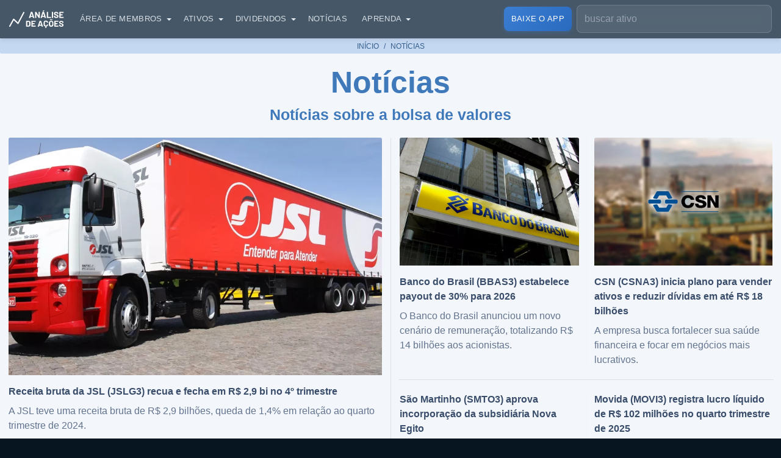

--- FILE ---
content_type: text/html; charset=utf-8
request_url: https://www.analisedeacoes.com/noticias/
body_size: 23910
content:
<!DOCTYPE html><html lang="pt-BR"><head><meta charSet="utf-8" /><meta httpEquiv="x-ua-compatible" content="ie=edge" /><meta name="viewport" content="width=device-width, initial-scale=1, shrink-to-fit=no" /><meta name="generator" content="Gatsby 4.21.1" /><meta data-react-helmet name="viewport" content="width=device-width, initial-scale=1" /><meta data-react-helmet name="google-site-verification" content="9lWh_DdhMm76BaJ1-PNeNFZ4n7hztRlbiNQUnl9NCZc" /><meta data-react-helmet name="facebook-domain-verification" content="5mr2i054x2cxfz0x7y38ao0vgm7xwn" /><meta data-react-helmet name="description" content="Fique de olho nas principais notícias da bolsa." /><meta data-react-helmet name="publisher" content="Análise de Ações" /><meta data-react-helmet name="apple-mobile-web-app-capable" content="yes" /><meta data-react-helmet property="fb:app_id" content="2540667865982133" /><meta data-react-helmet name="apple-itunes-app" content="app-id=1673135022" /><meta data-react-helmet name="robots" content="max-image-preview:large" /><meta data-react-helmet property="og:site_name" content="Análise de Ações" /><meta data-react-helmet property="og:locale" content="pt_BR" /><meta data-react-helmet property="og:type" content="website" /><meta data-react-helmet property="og:title" content="Notícias" /><meta data-react-helmet property="og:headline" content="Notícias" /><meta data-react-helmet property="og:description" content="Fique de olho nas principais notícias da bolsa." /><meta data-react-helmet property="og:url" content="https://www.analisedeacoes.com/noticias/" /><meta data-react-helmet property="og:image" content="https://static.analisedeacoes.com/images/cover/cover-analise-de-acoes-noticias.jpg" /><meta data-react-helmet property="og:image:width" content="1200" /><meta data-react-helmet property="og:image:height" content="630" /><meta data-react-helmet property="og:type" content="website" /><meta data-react-helmet name="twitter:card" content="summary_large_image" /><meta data-react-helmet name="twitter:site" content="@analisedeacoes" /><meta data-react-helmet name="twitter:image" content="https://static.analisedeacoes.com/images/cover/cover-analise-de-acoes-noticias.jpg" /><meta data-react-helmet name="twitter:creator" content="@analisedeacoes" /><meta data-react-helmet name="twitter:description" content="Fique de olho nas principais notícias da bolsa." /><meta data-react-helmet name="twitter:title" content="Notícias" /><meta data-react-helmet name="twitter:app:name:googleplay" content="Análise de Ações: Dividendos, históricos e muito mais. Seus investimentos na palma das suas mãos!" /><meta data-react-helmet name="twitter:app:name:iphone" content="Análise de Ações: Dividendos, históricos e muito mais. Seus investimentos na palma das suas mãos!" /><meta data-react-helmet name="twitter:app:id:googleplay" content="com.analisedeacoes.app" /><meta data-react-helmet name="twitter:app:id:iphone" content="1673135022" /><meta data-react-helmet name="twitter:app:url:googleplay" content="https://play.google.com/store/apps/details?id=com.analisedeacoes.app" /><meta data-react-helmet name="twitter:app:url:iphone" content="https://apps.apple.com/br/app/id1673135022" /><meta data-react-helmet name="theme-color" content="#187cc3" /><meta data-react-helmet name="msapplication-TileColor" content="#1c6da7" /><meta data-react-helmet name="apple-mobile-web-app-title" content="Análise de Ações" /><meta data-react-helmet name="application-name" content="Análise de Ações" /><style data-href="/component---src-templates-news-home-get-index-js.559738f674e06f4daaab.css" data-identity="gatsby-global-css">.breadcrumb{background:transparent;background-color:#14314a;border-radius:2px;display:block!important;margin-bottom:10px!important;padding:2px 10px!important}.breadcrumb .breadcrumb-item{display:inline-block;font-size:12px;font-weight:400;text-transform:uppercase}@media(max-width:600px){.breadcrumb .breadcrumb-item.hide-mobile{display:none}}.breadcrumb .breadcrumb-item:before{color:#fff!important}.breadcrumb .breadcrumb-item.current{color:#c0e2ff}.breadcrumb .breadcrumb-item a,.breadcrumb .breadcrumb-item.current:before,.header{color:#fff}.header{background:#0c2236;padding-bottom:50px;padding-top:63px;text-align:center}.header .container{margin:0 auto;max-width:990px;padding-left:15px;padding-right:15px}@media(max-width:991px){.header .container{max-width:730px}}@media(max-width:700px){.header .container{padding-left:20px;padding-right:20px}}.header .header-about{margin:0 auto;max-width:950px;padding:10px 10px 17px;text-align:center}.header .header-about .subtitle,.header .header-about .title{cursor:default;font-size:50px;font-weight:600;line-height:110%}@media(max-width:991px){.header .header-about .subtitle,.header .header-about .title{font-size:36px;line-height:120%}}.header .header-about .title span{display:block;font-size:18px;line-height:150%}.header .header-about .subtitle,.header .header-about .text{font-size:18px;font-weight:400;line-height:140%;margin:0}@media(max-width:991px){.header .header-about .subtitle,.header .header-about .text{font-size:18px}}.header .header-about a{color:#fff;font-size:16px;font-weight:400;line-height:150%}.header .header-about a:active,.header .header-about a:focus,.header .header-about a:hover{color:#fff}.header .header-about-old{color:#fff;position:relative;text-align:center}.header .header-about-old h1{font-size:44px;font-weight:600;margin:0 0 7px;padding:0 10px;text-align:center}@media(max-width:991px){.header .header-about-old h1{font-size:36px}}.header .header-about-old h1 span{display:block;font-size:14px;line-height:150%;text-transform:uppercase}.header .header-about-old p{font-size:18px;font-weight:400;line-height:150%;margin:auto;max-width:1100px;padding:0 10px;text-align:center}.header .header-about-old a{color:#fff;font-size:16px;font-weight:400;line-height:150%}.header .header-about-old a:active,.header .header-about-old a:focus,.header .header-about-old a:hover{color:#fff}.article-card-item{display:block;margin-bottom:20px}@media(max-width:500px){.article-card-item{margin-bottom:10px;padding-left:5px;padding-right:5px}}.article-card-item:focus,.article-card-item:hover{text-decoration:none}.article-card-item.article-card-item-border{border-left:1px solid rgba(229,235,241,.3)}@media(max-width:767px){.article-card-item.article-card-item-border{border-left:none}}.article-card-item .card-header{background-color:#fff;background:50% no-repeat #182e41;background-size:cover;border:none;border-radius:5px;height:210px;margin:0 0 15px;max-width:100%;padding:210px 0 0;text-align:center;width:100%}@media(max-width:575px){.article-card-item .card-header{height:300px;padding-top:300px}}@media(max-width:500px){.article-card-item .card-header{display:inline-block;height:100px;margin-bottom:0;padding-top:100px;width:130px}}.article-card-item.article-card-item-no-image .card-header{display:none}@media(max-width:991px){.article-card-item.article-card-item-no-image .card-header{display:inline-block}}.article-card-item.article-card-item-highlight .card-body{width:100%}.article-card-item.article-card-item-highlight .card-header{height:390px;padding-top:390px;width:100%}@media(max-width:991px){.article-card-item.article-card-item-highlight .card-header{height:600px;padding-top:600px}}@media(max-width:900px){.article-card-item.article-card-item-highlight .card-header{height:500px;padding-top:500px}}@media(max-width:767px){.article-card-item.article-card-item-highlight .card-header{height:400px;padding-top:400px}}@media(max-width:600px){.article-card-item.article-card-item-highlight .card-header{height:300px;padding-top:300px}}@media(max-width:500px){.article-card-item.article-card-item-highlight .card-header{margin-bottom:5px}}@media(max-width:390px){.article-card-item.article-card-item-highlight .card-header{height:200px;padding-top:200px}}@media(min-width:576px)and (max-width:767px){.article-card-item.col-sm-4 .card-header{height:130px;padding-top:130px}}@media(min-width:768px)and (max-width:991px){.article-card-item.col-md-4 .card-header{height:160px;padding-top:160px}}.article-card-item .card-body{margin:0;padding:0}@media(max-width:500px){.article-card-item .card-body{float:right;width:calc(100% - 140px)}}.article-card-item .card-body h3{color:#3a4d6b;font-size:16px;font-weight:600}.article-card-item .card-body p{color:#63738d;font-size:16px;font-weight:400}@media(max-width:500px){.article-card-item .card-body p.article-card-item-text{display:none}}#news-home{background:#f3f7fb}#news-home .article .container{max-width:1300px}#news-home h2{font-size:25px;font-weight:600;padding-bottom:5px}#news-home .view-more{display:block;margin-bottom:20px;text-align:center}@media(max-width:500px){#news-home .view-more{margin-top:10px}#news-home .latest-news .article-divider{display:none}}#news-home .latest-news .latest-news-right{border-left:1px solid #e1e1e1}@media(max-width:991px){#news-home .latest-news .latest-news-right{border-left:none}}#news-home .top-articles-readed a{display:flex;margin-bottom:10px}#news-home .top-articles-readed a:hover{text-decoration:none}#news-home .top-articles-readed span{display:inline-block;font-size:30px;margin-top:5px}#news-home .top-articles-readed p{display:block;font-size:16px;font-weight:600;padding-left:12px}#news-home .article-divider{border-bottom:1px solid #e1e1e1;margin:0 10px 20px;width:calc(100% - 20px)}@media(max-width:500px){#news-home .other-content .article-divider{margin-bottom:5px;margin-top:10px}}#news-home .other-content .category-new h2{border-bottom:1px solid #e5e5e5;color:#3a4d6b;margin-bottom:20px;margin-top:10px;padding-bottom:10px}#news-home .header{background:#f3f7fb;margin-bottom:10px;padding-bottom:0}#news-home .header .header-about{padding-bottom:5px}#news-home .header .header-about .subtitle,#news-home .header .header-about .title{color:#3f79ba}#news-home .breadcrumb{background-color:#c5d8f2}#news-home .breadcrumb .breadcrumb-item a,#news-home .breadcrumb .breadcrumb-item.current,#news-home .breadcrumb .breadcrumb-item.current:before,#news-home .breadcrumb .breadcrumb-item:before{color:#335c89!important}</style><style data-href="/commons.138dfd5f9437ffede636.css" data-identity="gatsby-global-css">@charset "UTF-8";.search-autocomplete{display:block;position:relative;width:100%}.search-autocomplete .search-input{background-color:#d4e4f8;border:1px solid #7b93ad;border-radius:5px;color:#313e4a;display:flex;margin:0;opacity:.9;padding:3px 5px;width:100%}.search-autocomplete .search-input::placeholder{color:#313e4a}.search-autocomplete .search-input:focus{opacity:1}.search-autocomplete .search-input:focus-visible{outline:none}.search-autocomplete .search-results{background:#f8f8fa;border:1px solid rgba(229,235,241,.5);border-radius:12px;box-shadow:0 4px 12px rgba(7,21,33,.15);left:0;margin-top:12px;max-height:265px;overflow:hidden;overflow-y:auto;position:absolute;top:100%;width:100%;z-index:9999}@media(max-width:767px){.search-autocomplete .search-results{margin-top:10px;max-height:180px}}.search-autocomplete .search-results .search-results-item{border-bottom:1px solid rgba(12,34,54,.15);cursor:pointer;display:block;padding:5px 12px;transition:background-color .2s ease}.search-autocomplete .search-results .search-results-item:hover{background:#e5ebf1}.search-autocomplete .search-results .search-results-item:last-child{border-bottom:none}.search-autocomplete .search-results .search-results-item label{color:#0c2236;cursor:pointer;display:block;font-size:10px;font-weight:600;letter-spacing:.5px;line-height:120%;margin-bottom:0;text-transform:uppercase}.search-autocomplete .search-results .search-results-item span{cursor:default;font-size:14px;line-height:2.2;padding:5px 20px}.search-autocomplete .search-results .search-results-item strong{color:#175ab3;font-weight:600}.search-autocomplete .search-results .search-results-item p{color:#071521;font-size:14px;font-weight:400;line-height:120%;margin:0}.search-autocomplete .search-results .search-results-item p strong{color:#175ab3;font-weight:600}#navbar{backdrop-filter:blur(18px) saturate(140%);-webkit-backdrop-filter:blur(18px) saturate(140%);background:rgba(12,34,54,.75);border-bottom:1px solid rgba(71,83,95,.1);box-shadow:0 2px 8px rgba(0,0,0,.1);padding:8px 0;transition:background .3s ease,-webkit-backdrop-filter .3s ease;transition:background .3s ease,backdrop-filter .3s ease;transition:background .3s ease,backdrop-filter .3s ease,-webkit-backdrop-filter .3s ease;z-index:1030}#navbar.scrolled{backdrop-filter:blur(18px) saturate(150%);-webkit-backdrop-filter:blur(18px) saturate(150%);background:rgba(12,34,54,.85)}@media(max-width:991px){#navbar,#navbar.scrolled{backdrop-filter:none!important;-webkit-backdrop-filter:none!important;background:#0c2236!important}}#navbar .container{align-items:center;display:flex;flex-wrap:wrap;padding-left:15px;padding-right:15px}@media(max-width:991px){#navbar .container{align-items:center;flex-wrap:wrap;justify-content:flex-start}}#navbar .menu-badge{position:absolute;top:2px}#navbar .menu-badge .verified{width:15px}#navbar .navbar-toggler{border:none;border-radius:6px;flex-shrink:0;height:36px;padding:0;transition:background-color .3s ease;width:20px}@media(max-width:991px){#navbar .navbar-toggler{flex-shrink:0;margin-left:auto;order:3}}#navbar .navbar-toggler:focus{box-shadow:none}#navbar .navbar-toggler .menu-icon div{background-color:#e5ebf1;border-radius:2px;height:3px;margin:5px auto;transition:all .3s ease;width:24px}#navbar .navbar-brand{align-items:center;display:flex;flex-shrink:0;font-size:17px;height:40px;margin:0;padding:0 12px 0 0;position:relative;top:0;transition:opacity .3s ease}#navbar .navbar-brand:hover{opacity:.9}@media(max-width:991px){#navbar .navbar-brand{flex-shrink:0;margin-left:0;margin-right:8px;order:1;padding-right:0}}@media(max-width:370px){#navbar .navbar-brand{top:0}}#navbar .navbar-brand .partial-logo{display:none;height:25px;width:25px}@media(max-width:370px){#navbar .navbar-brand .partial-logo{display:block}}#navbar .navbar-brand .full-logo{display:block;height:29px;width:90px}@media(max-width:370px){#navbar .navbar-brand .full-logo{display:none}}#navbar .search-bar{line-height:28px;margin-left:auto;margin-right:0;transition:opacity .3s ease,visibility .3s ease,width .3s ease,margin .3s ease,padding .3s ease;width:320px;z-index:3}@media(max-width:1174px){#navbar .search-bar{width:263px}}@media(max-width:1115px){#navbar .search-bar{width:calc(100% - 795px)}}@media(max-width:991px){#navbar .search-bar{margin-right:8px;width:calc(100% - 137px)}}@media(max-width:370px){#navbar .search-bar{margin-right:7px;width:calc(100% - 70px)}}#navbar .search-bar.search-bar-mobile{flex-shrink:0}@media(min-width:992px){#navbar .search-bar.search-bar-mobile{display:none}}@media(max-width:991px){#navbar .search-bar.search-bar-mobile{flex:1 1 auto;margin-right:8px;max-width:calc(100% - 126px);min-width:0;order:2}}@media(max-width:370px){#navbar .search-bar.search-bar-mobile{flex:1 1 auto;margin-right:8px;max-width:calc(100% - 61px);min-width:0;order:2}}@media(max-width:991px){#navbar .search-bar.search-bar-mobile.search-bar-hidden{opacity:0;pointer-events:none;transition:opacity .3s ease,visibility .3s ease;visibility:hidden}#navbar .search-bar.search-bar-desktop{display:none}}@media(min-width:992px){#navbar .search-bar.search-bar-desktop{margin-left:4px}}#navbar .nav-item{line-height:32px;margin-left:4px}@media(max-width:991px){#navbar .nav-item{margin-bottom:3px;margin-left:0;text-align:center}}#navbar .nav-item a{text-decoration:none}#navbar .nav-item .dropdown-toggle:after{border-top-color:#e5ebf1;position:relative;right:-4px;top:2px;transition:transform .3s ease}#navbar .nav-item .nav-link{background:none;border:0;border-radius:8px;color:rgba(229,235,241,.9);font-size:13px;font-weight:500;letter-spacing:.3px;padding:4px 10px;position:relative;text-transform:uppercase;transition:all .3s ease}@media(max-width:991px){#navbar .nav-item .nav-link{border-radius:6px;font-size:14px;padding:8px 12px;text-align:left;width:100%}}#navbar .nav-item .nav-link:hover{background-color:rgba(58,125,209,.15);color:#e5ebf1;transform:translateY(-1px)}@media(max-width:991px){#navbar .nav-item .nav-link:hover{background-color:rgba(58,125,209,.2);transform:none}}#navbar .nav-item .nav-link.menu-highlight{background:linear-gradient(135deg,#3a7dd1,#2a6bc0);box-shadow:0 2px 6px rgba(58,125,209,.3);color:#fff;padding:4px 12px}@media(max-width:991px){#navbar .nav-item .nav-link.menu-highlight{border-radius:6px;margin-bottom:10px;margin-top:10px;padding:8px 12px}}#navbar .nav-item .nav-link.menu-highlight.menu-premium.menu-premium-mobile{display:inline-block!important;margin-top:5px!important;width:inherit!important}#navbar .nav-item .nav-link.menu-highlight.menu-premium{background:linear-gradient(135deg,#254560,#1e3b53);box-shadow:0 2px 6px rgba(30,59,83,.3)}#navbar .nav-item .nav-link.menu-highlight.menu-premium:hover{background:linear-gradient(135deg,#2d5269,#254560);box-shadow:0 4px 12px rgba(30,59,83,.4);transform:translateY(-2px)}@media(max-width:991px){#navbar .nav-item .nav-link.menu-highlight.menu-premium:hover{transform:none}}#navbar .nav-item .nav-link.menu-highlight:hover{background:linear-gradient(135deg,#4a8fe0,#3a7dd1);box-shadow:0 4px 12px rgba(58,125,209,.4);transform:translateY(-2px)}@media(max-width:991px){#navbar .nav-item .nav-link.menu-highlight:hover{transform:none}}#navbar .dropdown-menu{backdrop-filter:none;-webkit-backdrop-filter:none;background:transparent;border:none;box-shadow:none;left:inherit;margin-top:8px;min-width:200px;padding:0}@media(min-width:992px){#navbar .dropdown-menu{backdrop-filter:blur(18px) saturate(140%);-webkit-backdrop-filter:blur(18px) saturate(140%);background:#567;border:1px solid rgba(229,235,241,.15);border-radius:8px;box-shadow:0 8px 24px rgba(0,0,0,.3)}}#navbar .dropdown-menu .dropdown-item{align-items:center;border-radius:0;color:#fff;display:flex;font-size:13px;justify-content:flex-start;line-height:1.5;margin:2px 0;padding:10px 16px;text-align:left;text-transform:uppercase;transition:all .3s ease}@media(min-width:992px){#navbar .dropdown-menu .dropdown-item{border-radius:0;margin:0;padding:8px 15px}#navbar .dropdown-menu .dropdown-item:first-child{border-top-left-radius:7px;border-top-right-radius:7px}#navbar .dropdown-menu .dropdown-item:last-child{border-bottom-left-radius:7px;border-bottom-right-radius:7px}}#navbar .dropdown-menu .dropdown-item img{display:block;height:auto;max-width:100%}#navbar .dropdown-menu .dropdown-item:hover{background-color:rgba(58,125,209,.15);color:#e5ebf1}@media(min-width:992px){#navbar .dropdown-menu .dropdown-item:hover{background-color:rgba(229,235,241,.15);color:#e5ebf1}}#navbar .dropdown-menu .dropdown-item.active,#navbar .dropdown-menu .dropdown-item:active{background-color:rgba(58,125,209,.25);color:#e5ebf1}@media(min-width:992px){#navbar .dropdown-menu .dropdown-item.active,#navbar .dropdown-menu .dropdown-item:active{background-color:rgba(229,235,241,.2);color:#e5ebf1}}#navbar .dropdown-menu .dropdown-item.menu-app-store,#navbar .dropdown-menu .dropdown-item.menu-google-play{justify-content:center;padding:12px 16px;text-transform:none}#navbar .dropdown-menu .dropdown-item.menu-app-store:hover,#navbar .dropdown-menu .dropdown-item.menu-google-play:hover{background-color:transparent}#navbar .dropdown-menu .dropdown-divider{border-top:1px solid rgba(229,235,241,.15);margin:6px 0}@media(min-width:992px){#navbar .dropdown-menu .dropdown-divider{border-top:1px solid rgba(142,156,170,.15);margin:0}#navbar .menu-custom-mobile{display:none}}#navbar .menu-custom-mobile .menu-badge{position:relative;top:1px}@media(max-width:991px){#navbar .menu-custom-mobile .nav-link.dropdown-toggle.show{background-color:#153554;color:#e5ebf1}#navbar .menu-custom-mobile .dropdown-menu{backdrop-filter:none;-webkit-backdrop-filter:none;background:#153554;border:none;box-shadow:none;margin-top:3px}}#navbar .menu-custom-mobile .dropdown-menu .dropdown-item{align-items:center;background-color:transparent;border-radius:0;color:rgba(229,235,241,.85);display:flex;justify-content:flex-start;line-height:1.4;margin:2px 0;padding:6px 20px;text-align:left}@media(max-width:991px){#navbar .menu-custom-mobile .dropdown-menu .dropdown-item:first-child{padding-top:12px}#navbar .menu-custom-mobile .dropdown-menu .dropdown-item:last-child{padding-bottom:12px}}#navbar .menu-custom-mobile .dropdown-menu .dropdown-item img{display:block;height:auto;max-width:100%}#navbar .menu-custom-mobile .dropdown-menu .dropdown-item:hover{background-color:rgba(58,125,209,.15);color:#e5ebf1}#navbar .menu-custom-mobile .dropdown-menu .dropdown-item.active,#navbar .menu-custom-mobile .dropdown-menu .dropdown-item:active{background-color:rgba(58,125,209,.25);color:#e5ebf1}#navbar .menu-custom-mobile .dropdown-menu .dropdown-item.menu-app-store,#navbar .menu-custom-mobile .dropdown-menu .dropdown-item.menu-google-play{justify-content:center;padding:10px 20px;text-transform:none}#navbar .menu-custom-mobile .dropdown-menu .dropdown-item.menu-app-store:hover,#navbar .menu-custom-mobile .dropdown-menu .dropdown-item.menu-google-play:hover{background-color:transparent}@media(max-width:991px){#navbar .menu-custom-mobile .dropdown-menu .dropdown-divider{border-top:1px solid rgba(229,235,241,.07)}}@media(min-width:992px){#navbar .navbar-collapse{align-items:center;display:flex!important;flex-wrap:wrap}}@media(max-width:991px){#navbar .navbar-collapse{flex-shrink:0;margin-top:0}#navbar .navbar-collapse,#navbar .navbar-collapse.show{flex-basis:100%;order:4;width:100%}#navbar .menu-app-download-desktop{display:none}}@media(min-width:992px){#navbar .menu-app-download-desktop{align-items:center;display:flex;line-height:32px;margin-left:auto;margin-right:4px;order:1}#navbar .search-bar-desktop{order:2}}@media(max-width:991px){#navbar .menu-custom-desktop{display:none}}@media(min-width:992px){#navbar .menu-custom-desktop{align-items:center;display:flex;order:0}}#navbar .menu-custom-desktop .dropdown-menu{backdrop-filter:blur(18px) saturate(140%);-webkit-backdrop-filter:blur(18px) saturate(140%);background:#567;border:1px solid rgba(229,235,241,.15);border-radius:8px;box-shadow:0 8px 24px rgba(0,0,0,.3);padding:0}#navbar .menu-custom-desktop .dropdown-item{border-radius:0;margin:0;padding:8px 15px}#navbar .menu-custom-desktop .dropdown-item:first-child{border-top-left-radius:7px;border-top-right-radius:7px}#navbar .menu-custom-desktop .dropdown-item:last-child{border-bottom-left-radius:7px;border-bottom-right-radius:7px}#navbar .menu-custom-desktop .dropdown-item:hover{background-color:rgba(229,235,241,.15);color:#e5ebf1}#navbar .menu-custom-desktop .dropdown-item.active,#navbar .menu-custom-desktop .dropdown-item:active{background-color:rgba(229,235,241,.2);color:#e5ebf1}#navbar .menu-custom-desktop .dropdown-divider{border-top:1px solid rgba(142,156,170,.15);margin:0}#navbar .search-bar .search-autocomplete .search-input{background-color:rgba(229,235,241,.1);border:1px solid rgba(229,235,241,.2);border-radius:8px;color:#e5ebf1;padding:8px 12px;transition:all .3s ease}#navbar .search-bar .search-autocomplete .search-input::placeholder{color:rgba(229,235,241,.5)}#navbar .search-bar .search-autocomplete .search-input:focus{background-color:rgba(229,235,241,.15);border-color:rgba(58,125,209,.5);box-shadow:0 0 0 3px rgba(58,125,209,.1);outline:none}#navbar .search-bar .search-autocomplete .search-results{background:#f8f8fa;border:1px solid rgba(229,235,241,.5);border-radius:12px;box-shadow:0 4px 12px rgba(7,21,33,.15);left:0;margin-top:12px;max-height:265px;overflow:hidden;overflow-y:auto;position:absolute;top:100%;width:100%;z-index:9999}@media(max-width:767px){#navbar .search-bar .search-autocomplete .search-results{margin-top:10px;max-height:180px}}#navbar .search-bar .search-autocomplete .search-results .search-results-item{border-bottom:1px solid rgba(12,34,54,.15);cursor:pointer;display:block;padding:5px 12px;transition:background-color .2s ease}#navbar .search-bar .search-autocomplete .search-results .search-results-item:hover{background:#e5ebf1}#navbar .search-bar .search-autocomplete .search-results .search-results-item:last-child{border-bottom:none}#navbar .search-bar .search-autocomplete .search-results .search-results-item label{color:#0c2236;cursor:pointer;display:block;font-size:10px;font-weight:600;letter-spacing:.5px;line-height:120%;margin-bottom:0;text-transform:uppercase}#navbar .search-bar .search-autocomplete .search-results .search-results-item p{color:#071521;font-size:14px;font-weight:400;line-height:120%;margin:0}#navbar .search-bar .search-autocomplete .search-results .search-results-item p strong{color:#175ab3;font-weight:600}.modal-app .modal-content{border-color:#fff!important;height:469px!important;position:relative;width:300px!important}.modal-app .modal-dialog{margin:0 auto!important;max-width:300px!important;opacity:1!important;top:50px}.modal-app .modal-dialog h1{margin:0 0 10px!important;padding:0!important;text-align:center!important}.modal-app .modal-dialog .modal-app-qrcode{height:120px;width:120px}.modal-app .modal-dialog .hide-mobile{display:block}@media(max-width:800px){.modal-app .modal-dialog .hide-mobile{display:none}}.modal-app .modal-dialog .hide-desktop{display:none}@media(max-width:800px){.modal-app .modal-dialog .hide-desktop{display:block}}.modal-app .modal-dialog .modal-app-download-image{border-radius:6px;height:467px;width:298.5px}.modal-app .modal-dialog .loading{position:relative;top:2px}.modal-app .modal-dialog .modal-text{color:#00183e;text-align:left}@media(max-width:577px){.modal-app .modal-dialog .form-input-ddd{flex:0 0 auto;width:30%}.modal-app .modal-dialog .form-input-phone{flex:0 0 auto;width:70%}}.modal-app .modal-dialog .button-submit .button{background-color:red!important;border-color:red!important}.modal-app .modal-dialog .modal-footer,.modal-app .modal-dialog .modal-header{border:none;padding:0!important}.modal-app .modal-dialog .modal-body{padding:0;text-align:center}.modal-app .modal-dialog .modal-body .modal-title{font-size:20px;font-weight:500;line-height:26px;margin-bottom:10px;white-space:inherit}.modal-app .modal-dialog .modal-footer{justify-content:center;margin:0 auto}.modal-app .modal-dialog .modal-content{border-radius:6px;padding:0!important}.modal-app .modal-dialog .button{display:block;font-size:15px;text-transform:uppercase;width:100%}.modal-app .modal-dialog h1{color:#424242;font-size:18px;font-weight:600;line-height:120%;margin-bottom:15px;margin-top:10px;max-width:360px;text-align:left}.modal-app .modal-dialog .form{position:relative}.modal-app .modal-dialog .btn-close{background:none;opacity:1!important;padding:0 6px 5px;position:absolute!important;right:-5px;top:2px;z-index:1}.modal-app .modal-dialog .btn-close:focus{box-shadow:none}.modal-app .modal-dialog .btn-close:after,.modal-app .modal-dialog .btn-close:before{background-color:#fff!important;content:" ";display:inline-block;height:20px!important;position:relative;width:3px!important}.modal-app .modal-dialog .btn-close:before{transform:rotate(45deg)}.modal-app .modal-dialog .btn-close:after{left:-3px!important;transform:rotate(-45deg)}.modal-backdrop{background:rgba(58,118,184,.5)}.modal-backdrop.show{opacity:1}.footer{background:linear-gradient(180deg,#0c2236,#071521);font-weight:400;padding-top:20px;text-align:center}.footer .container{max-width:1210px}.footer a,.footer p{color:rgba(229,235,241,.6)}.footer strong{font-weight:600}.footer a:focus,.footer a:hover{color:rgba(229,235,241,.8)}.footer .footer-app{margin-top:5px}.footer .footer-app p,.footer .footer-app strong{color:#fff}.footer .footer-app .hide-mobile{display:block}@media(max-width:800px){.footer .footer-app .hide-mobile{display:none}}.footer .footer-app .hide-desktop{display:none}@media(max-width:800px){.footer .footer-app .hide-desktop{display:block}}.footer .footer-app .footer-app-download-image{display:block;height:43px;margin:10px auto 20px;width:300px}.footer .footer-app .footer-app-download-qrcode-image{border-radius:5px;display:block;height:120px;margin:8px auto 0;width:120px}.footer .footer-social{align-items:center;display:flex;flex-wrap:wrap;gap:5px;justify-content:center;margin:0 0 20px}.footer .footer-social li{display:inline-block;padding:0}.footer .footer-social a{align-items:center;background:rgba(229,235,241,.1);border:1px solid rgba(229,235,241,.15);border-radius:50%;display:flex;height:33px;justify-content:center;overflow:hidden;position:relative;transition:all .3s cubic-bezier(.4,0,.2,1);width:33px}.footer .footer-social a:before{background:rgba(74,222,128,.2);border-radius:50%;content:"";height:0;left:50%;position:absolute;top:50%;transform:translate(-50%,-50%);transition:width .4s ease,height .4s ease;width:0}.footer .footer-social a:hover{background:rgba(74,222,128,.15);border-color:rgba(74,222,128,.4);box-shadow:0 4px 12px rgba(74,222,128,.3);transform:translateY(-3px) scale(1.1)}.footer .footer-social a:hover:before{height:100%;width:100%}.footer .footer-social a:hover .img-social{filter:brightness(1.2);transform:scale(1.15) rotate(5deg)}.footer .footer-social a:active{transform:translateY(-1px) scale(1.05)}.footer .footer-social .img-social{display:block;filter:brightness(.9);height:20px;position:relative;transition:all .3s cubic-bezier(.4,0,.2,1);width:20px;z-index:1}.footer .footer-social .footer-social-instagram a:hover{background:linear-gradient(135deg,rgba(225,48,108,.2),rgba(245,96,64,.2));border-color:rgba(225,48,108,.4);box-shadow:0 4px 12px rgba(225,48,108,.3)}.footer .footer-social .footer-social-facebook a:hover{background:rgba(24,119,242,.2);border-color:rgba(24,119,242,.4);box-shadow:0 4px 12px rgba(24,119,242,.3)}.footer .footer-social .footer-social-twitter a:hover{background:rgba(29,161,242,.2);border-color:rgba(29,161,242,.4);box-shadow:0 4px 12px rgba(29,161,242,.3)}.footer .footer-social .footer-social-telegram a:hover{background:rgba(37,150,190,.2);border-color:rgba(37,150,190,.4);box-shadow:0 4px 12px rgba(37,150,190,.3)}.footer .footer-social .footer-social-youtube a:hover{background:rgba(255,0,0,.2);border-color:rgba(255,0,0,.4);box-shadow:0 4px 12px rgba(255,0,0,.3)}.footer .footer-social .footer-social-google-news a:hover{background:rgba(251,188,4,.2);border-color:rgba(251,188,4,.4);box-shadow:0 4px 12px rgba(251,188,4,.3)}.footer .footer-menu{display:flex;flex-wrap:wrap;margin:15px 0 20px}.footer .footer-menu ul li{display:block;padding:5px 0}.footer .footer-menu .footer-about,.footer .footer-menu .footer-account,.footer .footer-menu .footer-investments,.footer .footer-menu .footer-learn,.footer .footer-menu .footer-tools{flex:0 0 auto}.footer .footer-menu .footer-account,.footer .footer-menu .footer-investments,.footer .footer-menu .footer-learn,.footer .footer-menu .footer-tools{width:100%}@media(min-width:576px){.footer .footer-menu .footer-account,.footer .footer-menu .footer-investments,.footer .footer-menu .footer-learn,.footer .footer-menu .footer-tools{width:50%}}@media(min-width:768px){.footer .footer-menu .footer-account,.footer .footer-menu .footer-investments,.footer .footer-menu .footer-learn,.footer .footer-menu .footer-tools{width:25%}}.footer .footer-menu .footer-about{flex:0 0 auto;width:100%}.footer .footer-menu .footer-about li{display:inline-block;padding:5px 10px}@media(max-width:767px){.footer .footer-menu .footer-about li{display:block}}@media(min-width:768px){.footer .footer-menu .footer-about li{margin-top:20px}.footer .footer-menu .footer-about li.footer-menu-title{display:none}}@media(max-width:767px){.footer .footer-menu .footer-menu-title{margin-top:10px}}.footer .footer-menu .footer-menu-title strong{color:#fff}.footer .footer-disclaimer{margin-bottom:20px}.footer .footer-disclaimer .copyright{color:rgba(229,235,241,.4);font-size:14px;margin-bottom:10px}.footer .footer-disclaimer .disclaimer{color:rgba(229,235,241,.4);font-size:12px}.footer .footer-disclaimer a{color:rgba(229,235,241,.4);text-decoration:underline}.footer .footer-analise{color:rgba(229,235,241,.6);padding:20px 10px}.footer .footer-analise a,.footer .footer-analise p{color:rgba(229,235,241,.6);font-size:14px}.footer .footer-analise .logo-anbima{display:inline-block;margin-bottom:10px}.footer .footer-analise .logo-anbima .img-anbima{height:80px;width:80px}.footer .footer-analise .logo-analise{display:block;margin-top:10px}.footer .footer-analise .logo-analise .logo-analise-img{height:20px;width:20px}/*!
 * Bootstrap v5.0.1 (https://getbootstrap.com/)
 * Copyright 2011-2021 The Bootstrap Authors
 * Copyright 2011-2021 Twitter, Inc.
 * Licensed under MIT (https://github.com/twbs/bootstrap/blob/main/LICENSE)
 */:root{--bs-blue:#0d6efd;--bs-indigo:#6610f2;--bs-purple:#6f42c1;--bs-pink:#d63384;--bs-red:#dc3545;--bs-orange:#fd7e14;--bs-yellow:#ffc107;--bs-green:#198754;--bs-teal:#20c997;--bs-cyan:#0dcaf0;--bs-white:#fff;--bs-gray:#6c757d;--bs-gray-dark:#343a40;--bs-primary:#0d6efd;--bs-secondary:#6c757d;--bs-success:#198754;--bs-info:#0dcaf0;--bs-warning:#ffc107;--bs-danger:#dc3545;--bs-light:#f8f9fa;--bs-dark:#212529;--bs-font-sans-serif:system-ui,-apple-system,"Segoe UI",Roboto,"Helvetica Neue",Arial,"Noto Sans","Liberation Sans",sans-serif,"Apple Color Emoji","Segoe UI Emoji","Segoe UI Symbol","Noto Color Emoji";--bs-font-monospace:SFMono-Regular,Menlo,Monaco,Consolas,"Liberation Mono","Courier New",monospace;--bs-gradient:linear-gradient(180deg,hsla(0,0%,100%,.15),hsla(0,0%,100%,0))}*,:after,:before{box-sizing:border-box}@media (prefers-reduced-motion:no-preference){:root{scroll-behavior:smooth}}body{-webkit-text-size-adjust:100%;-webkit-tap-highlight-color:transparent;background-color:#fff;color:#212529;font-family:var(--bs-font-sans-serif);font-size:1rem;font-weight:400;line-height:1.5;margin:0}hr{background-color:currentColor;border:0;color:inherit;margin:1rem 0;opacity:.25}hr:not([size]){height:1px}.h1,.h2,.h3,.h4,h1,h2,h3,h4{font-weight:500;line-height:1.2;margin-bottom:.5rem;margin-top:0}.h1,h1{font-size:calc(1.375rem + 1.5vw)}@media (min-width:1200px){.h1,h1{font-size:2.5rem}}.h2,h2{font-size:calc(1.325rem + .9vw)}@media (min-width:1200px){.h2,h2{font-size:2rem}}.h3,h3{font-size:calc(1.3rem + .6vw)}@media (min-width:1200px){.h3,h3{font-size:1.75rem}}.h4,h4{font-size:calc(1.275rem + .3vw)}@media (min-width:1200px){.h4,h4{font-size:1.5rem}}p{margin-bottom:1rem;margin-top:0}ol,ul{margin-bottom:1rem;margin-top:0;padding-left:2rem}ol ol,ol ul,ul ol,ul ul{margin-bottom:0}dd{margin-bottom:.5rem;margin-left:0}b,strong{font-weight:bolder}.small,small{font-size:.875em}a{color:#0d6efd;text-decoration:underline}a:hover{color:#0a58ca}a:not([href]):not([class]),a:not([href]):not([class]):hover{color:inherit;text-decoration:none}code,pre{direction:ltr;font-family:var(--bs-font-monospace);font-size:1em;unicode-bidi:bidi-override}pre{display:block;font-size:.875em;margin-bottom:1rem;margin-top:0;overflow:auto}pre code{color:inherit;font-size:inherit;word-break:normal}code{word-wrap:break-word;color:#d63384;font-size:.875em}a>code{color:inherit}figure{margin:0 0 1rem}img,svg{vertical-align:middle}table{caption-side:bottom}caption{color:#6c757d;padding-bottom:.5rem;padding-top:.5rem;text-align:left}th{text-align:inherit;text-align:-webkit-match-parent}tbody,td,th,thead,tr{border:0 solid;border-color:inherit}label{display:inline-block}button{border-radius:0}button:focus:not(:focus-visible){outline:0}button,input,select,textarea{font-family:inherit;font-size:inherit;line-height:inherit;margin:0}button,select{text-transform:none}[role=button]{cursor:pointer}select{word-wrap:normal}select:disabled{opacity:1}[list]::-webkit-calendar-picker-indicator{display:none}[type=button],[type=submit],button{-webkit-appearance:button}[type=button]:not(:disabled),[type=submit]:not(:disabled),button:not(:disabled){cursor:pointer}::-moz-focus-inner{border-style:none;padding:0}textarea{resize:vertical}legend{float:left;font-size:calc(1.275rem + .3vw);line-height:inherit;margin-bottom:.5rem;padding:0;width:100%}@media (min-width:1200px){legend{font-size:1.5rem}}legend+*{clear:left}::-webkit-datetime-edit-day-field,::-webkit-datetime-edit-fields-wrapper,::-webkit-datetime-edit-hour-field,::-webkit-datetime-edit-minute,::-webkit-datetime-edit-month-field,::-webkit-datetime-edit-text,::-webkit-datetime-edit-year-field{padding:0}::-webkit-inner-spin-button{height:auto}[type=search]{-webkit-appearance:textfield;outline-offset:-2px}::-webkit-search-decoration{-webkit-appearance:none}::-webkit-color-swatch-wrapper{padding:0}::file-selector-button{font:inherit}::-webkit-file-upload-button{-webkit-appearance:button;font:inherit}iframe{border:0}progress{vertical-align:baseline}[hidden]{display:none!important}.lead{font-size:1.25rem;font-weight:300}.list-unstyled{list-style:none;padding-left:0}.figure{display:inline-block}.container{margin-left:auto;margin-right:auto;padding-left:var(--bs-gutter-x,.75rem);padding-right:var(--bs-gutter-x,.75rem)}@media (min-width:576px){.container{max-width:540px}}@media (min-width:768px){.container{max-width:720px}}@media (min-width:992px){.container{max-width:960px}}@media (min-width:1200px){.container{max-width:1140px}}@media (min-width:1400px){.container{max-width:1320px}}.row{--bs-gutter-x:1.5rem;--bs-gutter-y:0;display:flex;flex-wrap:wrap;margin-left:calc(var(--bs-gutter-x)/-2);margin-right:calc(var(--bs-gutter-x)/-2);margin-top:calc(var(--bs-gutter-y)*-1)}.row>*{flex-shrink:0;margin-top:var(--bs-gutter-y);max-width:100%;padding-left:calc(var(--bs-gutter-x)/2);padding-right:calc(var(--bs-gutter-x)/2);width:100%}@media (min-width:576px){.col-sm-2{flex:0 0 auto;width:16.6666666667%}.col-sm-3{flex:0 0 auto;width:25%}.col-sm-4{flex:0 0 auto;width:33.3333333333%}.col-sm-6{flex:0 0 auto;width:50%}.col-sm-9{flex:0 0 auto;width:75%}.col-sm-10{flex:0 0 auto;width:83.3333333333%}.col-sm-12{flex:0 0 auto;width:100%}}@media (min-width:768px){.col-md-2{flex:0 0 auto;width:16.6666666667%}.col-md-3{flex:0 0 auto;width:25%}.col-md-4{flex:0 0 auto;width:33.3333333333%}.col-md-5{flex:0 0 auto;width:41.6666666667%}.col-md-6{flex:0 0 auto;width:50%}.col-md-7{flex:0 0 auto;width:58.3333333333%}.col-md-8{flex:0 0 auto;width:66.6666666667%}.col-md-12{flex:0 0 auto;width:100%}}@media (min-width:992px){.col-lg-2{flex:0 0 auto;width:16.6666666667%}.col-lg-3{flex:0 0 auto;width:25%}.col-lg-4{flex:0 0 auto;width:33.3333333333%}.col-lg-6{flex:0 0 auto;width:50%}.col-lg-8{flex:0 0 auto;width:66.6666666667%}.col-lg-12{flex:0 0 auto;width:100%}}.table{--bs-table-bg:transparent;--bs-table-accent-bg:transparent;--bs-table-striped-color:#212529;--bs-table-striped-bg:rgba(0,0,0,.05);--bs-table-active-color:#212529;--bs-table-active-bg:rgba(0,0,0,.1);--bs-table-hover-color:#212529;--bs-table-hover-bg:rgba(0,0,0,.075);border-color:#dee2e6;color:#212529;margin-bottom:1rem;vertical-align:top;width:100%}.table>:not(caption)>*>*{background-color:var(--bs-table-bg);border-bottom-width:1px;box-shadow:inset 0 0 0 9999px var(--bs-table-accent-bg);padding:.5rem}.table>tbody{vertical-align:inherit}.table>thead{vertical-align:bottom}.table>:not(:last-child)>:last-child>*{border-bottom-color:currentColor}.table-hover>tbody>tr:hover{--bs-table-accent-bg:var(--bs-table-hover-bg);color:var(--bs-table-hover-color)}.table-responsive{-webkit-overflow-scrolling:touch;overflow-x:auto}.form-label{margin-bottom:.5rem}.form-control{appearance:none;background-clip:padding-box;background-color:#fff;border:1px solid #ced4da;border-radius:.25rem;color:#212529;display:block;font-size:1rem;font-weight:400;line-height:1.5;padding:.375rem .75rem;transition:border-color .15s ease-in-out,box-shadow .15s ease-in-out;width:100%}@media (prefers-reduced-motion:reduce){.form-control{transition:none}}.form-control:focus{background-color:#fff;border-color:#86b7fe;box-shadow:0 0 0 .25rem rgba(13,110,253,.25);color:#212529;outline:0}.form-control::-webkit-date-and-time-value{height:1.5em}.form-control::placeholder{color:#6c757d;opacity:1}.form-control:disabled{background-color:#e9ecef;opacity:1}.form-control::file-selector-button{background-color:#e9ecef;border:0 solid;border-color:inherit;border-inline-end-width:1px;border-radius:0;color:#212529;margin:-.375rem -.75rem;margin-inline-end:.75rem;padding:.375rem .75rem;pointer-events:none;transition:color .15s ease-in-out,background-color .15s ease-in-out,border-color .15s ease-in-out,box-shadow .15s ease-in-out}@media (prefers-reduced-motion:reduce){.form-control::file-selector-button{transition:none}}.form-control:hover:not(:disabled):not([readonly])::file-selector-button{background-color:#dde0e3}.form-control::-webkit-file-upload-button{background-color:#e9ecef;border:0 solid;border-color:inherit;border-inline-end-width:1px;border-radius:0;color:#212529;margin:-.375rem -.75rem;margin-inline-end:.75rem;padding:.375rem .75rem;pointer-events:none;-webkit-transition:color .15s ease-in-out,background-color .15s ease-in-out,border-color .15s ease-in-out,box-shadow .15s ease-in-out;transition:color .15s ease-in-out,background-color .15s ease-in-out,border-color .15s ease-in-out,box-shadow .15s ease-in-out}@media (prefers-reduced-motion:reduce){.form-control::-webkit-file-upload-button{-webkit-transition:none;transition:none}}.form-control:hover:not(:disabled):not([readonly])::-webkit-file-upload-button{background-color:#dde0e3}textarea.form-control{min-height:calc(1.5em + .75rem + 2px)}.form-range{appearance:none;background-color:transparent;height:1.5rem;padding:0;width:100%}.form-range:focus{outline:0}.form-range:focus::-webkit-slider-thumb{box-shadow:0 0 0 1px #fff,0 0 0 .25rem rgba(13,110,253,.25)}.form-range:focus::-moz-range-thumb{box-shadow:0 0 0 1px #fff,0 0 0 .25rem rgba(13,110,253,.25)}.form-range::-moz-focus-outer{border:0}.form-range::-webkit-slider-thumb{appearance:none;background-color:#0d6efd;border:0;border-radius:1rem;height:1rem;margin-top:-.25rem;-webkit-transition:background-color .15s ease-in-out,border-color .15s ease-in-out,box-shadow .15s ease-in-out;transition:background-color .15s ease-in-out,border-color .15s ease-in-out,box-shadow .15s ease-in-out;width:1rem}@media (prefers-reduced-motion:reduce){.form-range::-webkit-slider-thumb{-webkit-transition:none;transition:none}}.form-range::-webkit-slider-thumb:active{background-color:#b6d4fe}.form-range::-webkit-slider-runnable-track{background-color:#dee2e6;border-color:transparent;border-radius:1rem;color:transparent;cursor:pointer;height:.5rem;width:100%}.form-range::-moz-range-thumb{appearance:none;background-color:#0d6efd;border:0;border-radius:1rem;height:1rem;-moz-transition:background-color .15s ease-in-out,border-color .15s ease-in-out,box-shadow .15s ease-in-out;transition:background-color .15s ease-in-out,border-color .15s ease-in-out,box-shadow .15s ease-in-out;width:1rem}@media (prefers-reduced-motion:reduce){.form-range::-moz-range-thumb{-moz-transition:none;transition:none}}.form-range::-moz-range-thumb:active{background-color:#b6d4fe}.form-range::-moz-range-track{background-color:#dee2e6;border-color:transparent;border-radius:1rem;color:transparent;cursor:pointer;height:.5rem;width:100%}.form-range:disabled{pointer-events:none}.form-range:disabled::-webkit-slider-thumb{background-color:#adb5bd}.form-range:disabled::-moz-range-thumb{background-color:#adb5bd}.fade{transition:opacity .15s linear}@media (prefers-reduced-motion:reduce){.fade{transition:none}}.fade:not(.show){opacity:0}.collapse:not(.show){display:none}.collapsing{height:0;overflow:hidden;transition:height .35s ease}@media (prefers-reduced-motion:reduce){.collapsing{transition:none}}.dropdown,.dropstart{position:relative}.dropdown-toggle{white-space:nowrap}.dropdown-toggle:after{border-bottom:0;border-left:.3em solid transparent;border-right:.3em solid transparent;border-top:.3em solid;content:"";display:inline-block;margin-left:.255em;vertical-align:.255em}.dropdown-toggle:empty:after{margin-left:0}.dropdown-menu{background-clip:padding-box;background-color:#fff;border:1px solid rgba(0,0,0,.15);border-radius:.25rem;color:#212529;display:none;font-size:1rem;list-style:none;margin:0;min-width:10rem;padding:.5rem 0;position:absolute;text-align:left;z-index:1000}.dropstart .dropdown-toggle:after{content:"";display:inline-block;display:none;margin-left:.255em;vertical-align:.255em}.dropstart .dropdown-toggle:before{border-bottom:.3em solid transparent;border-right:.3em solid;border-top:.3em solid transparent;content:"";display:inline-block;margin-right:.255em;vertical-align:.255em}.dropstart .dropdown-toggle:empty:after{margin-left:0}.dropstart .dropdown-toggle:before{vertical-align:0}.dropdown-divider{border-top:1px solid rgba(0,0,0,.15);height:0;margin:.5rem 0;overflow:hidden}.dropdown-item{background-color:transparent;border:0;clear:both;color:#212529;display:block;font-weight:400;padding:.25rem 1rem;text-align:inherit;text-decoration:none;white-space:nowrap;width:100%}.dropdown-item:focus,.dropdown-item:hover{background-color:#e9ecef;color:#1e2125}.dropdown-item.active,.dropdown-item:active{background-color:#0d6efd;color:#fff;text-decoration:none}.dropdown-item.disabled,.dropdown-item:disabled{background-color:transparent;color:#adb5bd;pointer-events:none}.dropdown-menu.show{display:block}.nav{display:flex;flex-wrap:wrap;list-style:none;margin-bottom:0;padding-left:0}.nav-link{color:#0d6efd;display:block;padding:.5rem 1rem;text-decoration:none;transition:color .15s ease-in-out,background-color .15s ease-in-out,border-color .15s ease-in-out}@media (prefers-reduced-motion:reduce){.nav-link{transition:none}}.nav-link:focus,.nav-link:hover{color:#0a58ca}.nav-link.disabled{color:#6c757d;cursor:default;pointer-events:none}.navbar{flex-wrap:wrap;padding-bottom:.5rem;padding-top:.5rem;position:relative}.navbar,.navbar>.container{align-items:center;display:flex;justify-content:space-between}.navbar>.container{flex-wrap:inherit}.navbar-brand{font-size:1.25rem;margin-right:1rem;padding-bottom:.3125rem;padding-top:.3125rem;text-decoration:none;white-space:nowrap}.navbar-nav{display:flex;flex-direction:column;list-style:none;margin-bottom:0;padding-left:0}.navbar-nav .nav-link{padding-left:0;padding-right:0}.navbar-nav .dropdown-menu{position:static}.navbar-collapse{align-items:center;flex-basis:100%;flex-grow:1}.navbar-toggler{background-color:transparent;border:1px solid transparent;border-radius:.25rem;font-size:1.25rem;line-height:1;padding:.25rem .75rem;transition:box-shadow .15s ease-in-out}@media (prefers-reduced-motion:reduce){.navbar-toggler{transition:none}}.navbar-toggler:hover{text-decoration:none}.navbar-toggler:focus{box-shadow:0 0 0 .25rem;outline:0;text-decoration:none}@media (min-width:992px){.navbar-expand-lg{flex-wrap:nowrap;justify-content:flex-start}.navbar-expand-lg .navbar-nav{flex-direction:row}.navbar-expand-lg .navbar-nav .dropdown-menu{position:absolute}.navbar-expand-lg .navbar-nav .nav-link{padding-left:.5rem;padding-right:.5rem}.navbar-expand-lg .navbar-collapse{display:flex!important;flex-basis:auto}.navbar-expand-lg .navbar-toggler{display:none}}.navbar-dark .navbar-brand,.navbar-dark .navbar-brand:focus,.navbar-dark .navbar-brand:hover{color:#fff}.navbar-dark .navbar-nav .nav-link{color:hsla(0,0%,100%,.55)}.navbar-dark .navbar-nav .nav-link:focus,.navbar-dark .navbar-nav .nav-link:hover{color:hsla(0,0%,100%,.75)}.navbar-dark .navbar-nav .nav-link.disabled{color:hsla(0,0%,100%,.25)}.navbar-dark .navbar-nav .nav-link.active,.navbar-dark .navbar-nav .show>.nav-link{color:#fff}.navbar-dark .navbar-toggler{border-color:hsla(0,0%,100%,.1);color:hsla(0,0%,100%,.55)}.card{word-wrap:break-word;background-clip:border-box;background-color:#fff;border:1px solid rgba(0,0,0,.125);border-radius:.25rem;display:flex;flex-direction:column;min-width:0;position:relative}.card>hr{margin-left:0;margin-right:0}.card-body{flex:1 1 auto;padding:1rem}.card-header{background-color:rgba(0,0,0,.03);border-bottom:1px solid rgba(0,0,0,.125);margin-bottom:0;padding:.5rem 1rem}.card-header:first-child{border-radius:calc(.25rem - 1px) calc(.25rem - 1px) 0 0}.accordion-button{align-items:center;background-color:#fff;border:0;border-radius:0;color:#212529;display:flex;font-size:1rem;overflow-anchor:none;padding:1rem 1.25rem;position:relative;text-align:left;transition:color .15s ease-in-out,background-color .15s ease-in-out,border-color .15s ease-in-out,box-shadow .15s ease-in-out,border-radius .15s ease;width:100%}@media (prefers-reduced-motion:reduce){.accordion-button{transition:none}}.accordion-button:not(.collapsed){background-color:#e7f1ff;box-shadow:inset 0 -1px 0 rgba(0,0,0,.125);color:#0c63e4}.accordion-button:not(.collapsed):after{background-image:url("data:image/svg+xml;charset=utf-8,%3Csvg xmlns='http://www.w3.org/2000/svg' fill='%230c63e4' viewBox='0 0 16 16'%3E%3Cpath fill-rule='evenodd' d='M1.646 4.646a.5.5 0 0 1 .708 0L8 10.293l5.646-5.647a.5.5 0 0 1 .708.708l-6 6a.5.5 0 0 1-.708 0l-6-6a.5.5 0 0 1 0-.708z'/%3E%3C/svg%3E");transform:rotate(-180deg)}.accordion-button:after{background-image:url("data:image/svg+xml;charset=utf-8,%3Csvg xmlns='http://www.w3.org/2000/svg' fill='%23212529' viewBox='0 0 16 16'%3E%3Cpath fill-rule='evenodd' d='M1.646 4.646a.5.5 0 0 1 .708 0L8 10.293l5.646-5.647a.5.5 0 0 1 .708.708l-6 6a.5.5 0 0 1-.708 0l-6-6a.5.5 0 0 1 0-.708z'/%3E%3C/svg%3E");background-repeat:no-repeat;background-size:1.25rem;content:"";flex-shrink:0;height:1.25rem;margin-left:auto;transition:transform .2s ease-in-out;width:1.25rem}@media (prefers-reduced-motion:reduce){.accordion-button:after{transition:none}}.accordion-button:hover{z-index:2}.accordion-button:focus{border-color:#86b7fe;box-shadow:0 0 0 .25rem rgba(13,110,253,.25);outline:0;z-index:3}.accordion-header{margin-bottom:0}.accordion-item{background-color:#fff;border:1px solid rgba(0,0,0,.125)}.accordion-item:first-of-type{border-top-left-radius:.25rem;border-top-right-radius:.25rem}.accordion-item:first-of-type .accordion-button{border-top-left-radius:calc(.25rem - 1px);border-top-right-radius:calc(.25rem - 1px)}.accordion-item:not(:first-of-type){border-top:0}.accordion-item:last-of-type{border-bottom-left-radius:.25rem;border-bottom-right-radius:.25rem}.accordion-item:last-of-type .accordion-button.collapsed{border-bottom-left-radius:calc(.25rem - 1px);border-bottom-right-radius:calc(.25rem - 1px)}.accordion-item:last-of-type .accordion-collapse{border-bottom-left-radius:.25rem;border-bottom-right-radius:.25rem}.accordion-body{padding:1rem 1.25rem}.breadcrumb{display:flex;flex-wrap:wrap;list-style:none;margin-bottom:1rem;padding:0}.breadcrumb-item+.breadcrumb-item{padding-left:.5rem}.breadcrumb-item+.breadcrumb-item:before{color:#6c757d;content:var(--bs-breadcrumb-divider,"/");float:left;padding-right:.5rem}.breadcrumb-item.active{color:#6c757d}.page-link{background-color:#fff;border:1px solid #dee2e6;color:#0d6efd;display:block;position:relative;text-decoration:none;transition:color .15s ease-in-out,background-color .15s ease-in-out,border-color .15s ease-in-out,box-shadow .15s ease-in-out}@media (prefers-reduced-motion:reduce){.page-link{transition:none}}.page-link:hover{border-color:#dee2e6;z-index:2}.page-link:focus,.page-link:hover{background-color:#e9ecef;color:#0a58ca}.page-link:focus{box-shadow:0 0 0 .25rem rgba(13,110,253,.25);outline:0;z-index:3}.page-item:not(:first-child) .page-link{margin-left:-1px}.page-item.active .page-link{background-color:#0d6efd;border-color:#0d6efd;color:#fff;z-index:3}.page-item.disabled .page-link{background-color:#fff;border-color:#dee2e6;color:#6c757d;pointer-events:none}.page-link{padding:.375rem .75rem}.page-item:first-child .page-link{border-bottom-left-radius:.25rem;border-top-left-radius:.25rem}.page-item:last-child .page-link{border-bottom-right-radius:.25rem;border-top-right-radius:.25rem}.alert{border:1px solid transparent;border-radius:.25rem;margin-bottom:1rem;padding:1rem;position:relative}@keyframes progress-bar-stripes{0%{background-position-x:1rem}}.progress{background-color:#e9ecef;border-radius:.25rem;font-size:.75rem;height:1rem}.progress,.progress-bar{display:flex;overflow:hidden}.progress-bar{background-color:#0d6efd;color:#fff;flex-direction:column;justify-content:center;text-align:center;transition:width .6s ease;white-space:nowrap}@media (prefers-reduced-motion:reduce){.progress-bar{transition:none}}.btn-close{background:transparent url("data:image/svg+xml;charset=utf-8,%3Csvg xmlns='http://www.w3.org/2000/svg' viewBox='0 0 16 16'%3E%3Cpath d='M.293.293a1 1 0 0 1 1.414 0L8 6.586 14.293.293a1 1 0 1 1 1.414 1.414L9.414 8l6.293 6.293a1 1 0 0 1-1.414 1.414L8 9.414l-6.293 6.293a1 1 0 0 1-1.414-1.414L6.586 8 .293 1.707a1 1 0 0 1 0-1.414z'/%3E%3C/svg%3E") 50%/1em auto no-repeat;border:0;border-radius:.25rem;box-sizing:content-box;color:#000;height:1em;opacity:.5;padding:.25em;width:1em}.btn-close:hover{color:#000;opacity:.75;text-decoration:none}.btn-close:focus{box-shadow:0 0 0 .25rem rgba(13,110,253,.25);opacity:1;outline:0}.btn-close.disabled,.btn-close:disabled{opacity:.25;pointer-events:none;-webkit-user-select:none;user-select:none}.modal{display:none;height:100%;left:0;outline:0;overflow-x:hidden;overflow-y:auto;position:fixed;top:0;width:100%;z-index:1060}.modal-dialog{margin:.5rem;pointer-events:none;position:relative;width:auto}.modal.fade .modal-dialog{transform:translateY(-50px);transition:transform .3s ease-out}@media (prefers-reduced-motion:reduce){.modal.fade .modal-dialog{transition:none}}.modal.show .modal-dialog{transform:none}.modal-content{background-clip:padding-box;background-color:#fff;border:1px solid rgba(0,0,0,.2);border-radius:.3rem;display:flex;flex-direction:column;outline:0;pointer-events:auto;position:relative;width:100%}.modal-backdrop{background-color:#000;height:100vh;left:0;position:fixed;top:0;width:100vw;z-index:1040}.modal-backdrop.fade{opacity:0}.modal-backdrop.show{opacity:.5}.modal-header{align-items:center;border-bottom:1px solid #dee2e6;border-top-left-radius:calc(.3rem - 1px);border-top-right-radius:calc(.3rem - 1px);display:flex;flex-shrink:0;justify-content:space-between;padding:1rem}.modal-header .btn-close{margin:-.5rem -.5rem -.5rem auto;padding:.5rem}.modal-title{line-height:1.5;margin-bottom:0}.modal-body{flex:1 1 auto;padding:1rem;position:relative}.modal-footer{align-items:center;border-bottom-left-radius:calc(.3rem - 1px);border-bottom-right-radius:calc(.3rem - 1px);border-top:1px solid #dee2e6;display:flex;flex-shrink:0;flex-wrap:wrap;justify-content:flex-end;padding:.75rem}.modal-footer>*{margin:.25rem}@media (min-width:576px){.modal-dialog{margin:1.75rem auto;max-width:500px}}.tooltip{word-wrap:break-word;display:block;font-family:var(--bs-font-sans-serif);font-size:.875rem;font-style:normal;font-weight:400;letter-spacing:normal;line-break:auto;line-height:1.5;margin:0;opacity:0;position:absolute;text-align:left;text-align:start;text-decoration:none;text-shadow:none;text-transform:none;white-space:normal;word-break:normal;word-spacing:normal;z-index:1080}.tooltip.show{opacity:.9}.tooltip .tooltip-arrow{display:block;height:.4rem;position:absolute;width:.8rem}.tooltip .tooltip-arrow:before{border-color:transparent;border-style:solid;content:"";position:absolute}.bs-tooltip-top{padding:.4rem 0}.bs-tooltip-top .tooltip-arrow{bottom:0}.bs-tooltip-top .tooltip-arrow:before{border-top-color:#000;border-width:.4rem .4rem 0;top:-1px}.bs-tooltip-bottom{padding:.4rem 0}.bs-tooltip-bottom .tooltip-arrow{top:0}.bs-tooltip-bottom .tooltip-arrow:before{border-bottom-color:#000;border-width:0 .4rem .4rem;bottom:-1px}.tooltip-inner{background-color:#000;border-radius:.25rem;max-width:200px;padding:.25rem .5rem;text-align:center}@keyframes spinner-border{to{transform:rotate(1turn)}}@keyframes spinner-grow{0%{transform:scale(0)}50%{opacity:1;transform:none}}.fixed-top{left:0;position:fixed;right:0;top:0;z-index:1030}.border{border:1px solid #dee2e6!important}.border-bottom{border-bottom:1px solid #dee2e6!important}.justify-content-center{justify-content:center!important}.mb-0{margin-bottom:0!important}.p-3{padding:1rem!important}.visible{visibility:visible!important}@media (min-width:576px){.justify-content-sm-center{justify-content:center!important}}@media (min-width:768px){.justify-content-md-center{justify-content:center!important}}@media (min-width:992px){.justify-content-lg-center{justify-content:center!important}}a,abbr,acronym,address,applet,article,aside,audio,b,big,blockquote,body,canvas,caption,center,cite,code,dd,del,details,dfn,div,dl,dt,em,embed,fieldset,figcaption,figure,footer,form,header,hgroup,html,i,iframe,img,ins,kbd,label,legend,li,mark,menu,nav,object,ol,output,p,pre,q,ruby,s,samp,section,small,span,strike,strong,sub,summary,sup,table,tbody,td,tfoot,th,thead,time,tr,tt,u,ul,var,video{border:0;font-size:100%;font:inherit;margin:0;padding:0;vertical-align:baseline}button:focus{outline:0}article,aside,details,figcaption,figure,footer,header,hgroup,menu,nav,section{display:block}body{line-height:1}ol,ul{list-style:none}blockquote,q{quotes:none}blockquote:after,blockquote:before,q:after,q:before{content:"";content:none}table{border-collapse:collapse;border-spacing:0}body,html{background-color:#071521;color:#2b374a;font-family:sans-serif;font-size:16px;font-weight:300;height:100%;line-height:20px;position:relative}body.overlay:before,html.overlay:before{background-color:#000;content:" ";height:100%;opacity:.5;position:fixed;top:0;width:100%;z-index:9999}body{-webkit-font-smoothing:antialiased!important;display:flex;flex-flow:column;text-rendering:optimizelegibility!important}.no-data{display:block;padding:1.5px 0}:root{scroll-behavior:inherit!important}.banner-blue3{display:block;padding:10px 0;text-align:center}.banner-blue3 .banner-blue3-img{height:200px}@media(max-width:515px){.banner-blue3 .banner-blue3-img{height:140px}}.button{border:none;border-radius:4px;color:#fff;font-weight:600;padding:10px;text-decoration:none!important;transition:.3s}.button.button-primary{background-color:#3f79ba;border-color:#3f79ba}.button.button-primary:hover{background-color:#4482c7;color:#fff}.button.button-secondary{background-color:#6c757d;border-color:#6c757d}.button.button-secondary:hover{background-color:#5a6268;color:#fff}.card{border:0;box-shadow:3px 2px 6px -2px rgba(0,0,0,.04),-5px 0 20px 0 rgba(0,0,0,.04);margin-bottom:15px;margin-top:15px}.card .card-body{padding:35px}.vertical-align{display:table}.vertical-align .vertical-align-item{display:table-cell;vertical-align:middle}.container{max-width:1600px;padding-left:10px;padding-right:10px;width:100%}.container .row{margin-left:-10px;margin-right:-10px}@media(max-width:575px){.container .row{margin-left:-5px;margin-right:-5px}}a{color:#147ac3;font-weight:400;text-decoration:none}a:focus,a:hover{color:#147ac3;text-decoration:underline}.form-control:focus{box-shadow:none}.form-control:disabled{background-color:#e9ecef!important}.form-control:disabled:hover{opacity:.7!important}.custom-select{appearance:revert;border:1px solid #ced4da;border-radius:.25rem;color:#495057;display:inline-block;font-size:1rem;font-weight:400;height:calc(1.5em + .75rem + 2px);line-height:1.5;padding:.375rem 1.75rem .375rem .75rem;vertical-align:middle;width:100%}.custom-select:focus{border-color:#c8d6e6;box-shadow:none}.custom-select:focus-visible{outline:none}p{font-size:16px}h1,h2,h3,h4,h5,h6,p{line-height:150%}strong{font-weight:600}i{font-style:italic}.section-separator{background-color:inherit;border-top:1px dashed #4e657f26;margin-bottom:30px;margin-top:30px;opacity:1}.table-fixed{border:1px solid #fbfcfd;border-radius:5px;max-height:225px;overflow-y:auto;padding:0;position:relative}.table-fixed thead th{font-weight:600;position:sticky;top:0;white-space:nowrap}.table-fixed thead th:first-child{left:0;position:sticky;z-index:1}.table-fixed tbody th{font-weight:600;left:0;position:sticky}.table{--bs-table-hover-bg:#e4edf9!important;--bs-table-active-color:#4e657f!important;--bs-table-hover-color:#4e657f!important;box-shadow:3px 2px 2px -2px rgba(0,0,0,.04),-5px 0 4px 0 rgba(0,0,0,.04);color:#4e657f;margin:0;position:relative}.table td,.table th{padding:8px}.table tbody td,.table tbody th{padding:7px 3px 5px}.table>:not(:first-child){border-top:none}.table thead{font-size:12px;font-weight:400;padding-bottom:5px;text-align:center;text-transform:uppercase}.table thead th{border-bottom:1px;border-top:none}.table thead th:first-child{border-top-left-radius:4px}.table thead th:last-child{border-top-right-radius:4px}.table thead .ordenation{cursor:pointer}.table thead .ordenation .ordenation-icon:before{content:"↑";margin-left:3.5px;opacity:.4}.table thead .ordenation .ordenation-icon:after{content:"↓";opacity:.4}.table thead .ordenation.ordenation-asc .ordenation-icon:before,.table thead .ordenation.ordenation-desc .ordenation-icon:after{opacity:1}.table tbody{font-size:14px;text-align:center}.table tbody tr:nth-of-type(odd){--bs-table-accent-bg:#f7f9fb;background-color:#f7f9fb;color:#4e657f}.table tbody tr th{--bs-table-accent-bg:#e4edf9}.table tbody tr:hover{--bs-table-accent-bg:#dde4ee;background-color:#dde4ee!important}.table tbody tr:last-child th{border-bottom-left-radius:4px}.table tbody tr:last-child td{border-bottom-right-radius:4px}.table tbody tr th{border:none}.table tbody td{border-top:1px solid #f1f8ff;font-size:13px;font-weight:400;vertical-align:middle}.table .color-negative{color:#c34268}.table .color-positive{color:#147ac3}.table .background-negative{background-color:#dac5c3;color:#846764}.table .background-negative,.table .background-positive{box-shadow:3px 2px 6px -2px rgba(0,0,0,.04),-5px 0 20px 0 rgba(0,0,0,.04);padding-bottom:10px;padding-top:10px}.table .background-positive{background-color:#f0f2f7;color:#4f657f}.table td,.table th{white-space:nowrap}.table td.background-reference,.table th.background-reference{box-shadow:3px 2px 6px -2px rgba(0,0,0,.04),-5px 0 20px 0 rgba(0,0,0,.04);color:#edf4fb!important;padding-bottom:10px;padding-top:10px}.table thead th.background-reference{background-color:#9da7b2}.table tbody th.background-reference{background-color:#a7b0bb}.tooltip-inner{background-color:#2c3948;color:#fff}.tooltip.bs-tooltip-top .tooltip-arrow:before{border-top-color:#2c3948}.tooltip.bs-tooltip-bottom .tooltip-arrow:before{border-bottom-color:#2c3948}.tooltip.bs-tooltip-start .tooltip-arrow:before{border-left-color:#2c3948}.tooltip.bs-tooltip-end .tooltip-arrow:before{border-right-color:#2c3948}.show-more{display:block;margin:20px auto 10px!important;text-align:center;width:100%}.show-more button{-webkit-appearance:none;background:0 0;border:1px dashed #7fb0d4;border-radius:100px;color:#147ac3;cursor:pointer;font-weight:400;padding:30px 10px;text-decoration:none;width:93px}.show-more button:hover{border:1px solid #147ac3}.back-to-top{background:none;border:none;bottom:20px;display:none;font-size:30px;opacity:.8;position:fixed;right:20px;z-index:999}.back-to-top.active{display:block}.back-to-top:hover{opacity:1}.back-to-top img{height:45px}.content-body-ad{margin-bottom:15px}.content-body{font-size:18px;font-weight:400;line-height:150%;margin:0 auto;max-width:850px}.content-body.content-body-asset-text{max-width:100%}.content-body.content-body-asset-text p:last-child{margin-bottom:0}.content-body a,.content-body h1,.content-body h2,.content-body h3,.content-body h4,.content-body h5,.content-body h6,.content-body ol,.content-body p,.content-body ul{margin-bottom:15px}.content-body blockquote{background:#e8eef7;border-left:3px solid #3e79ba;margin-bottom:20px;margin-top:20px;padding:17px 15px 5px}.content-body li,.content-body p{color:#2b374a}.content-body a,.content-body li,.content-body p{font-size:18px;font-weight:400;line-height:150%}.content-body strong,.content-body strong a{font-weight:600}.content-body .table-responsive{overflow-x:auto}.content-body table{border:1px solid #fbfcfd;border-radius:5px;color:#4f657f;margin-bottom:10px}.content-body table th{--bs-table-accent-bg:#e4edf9;background-color:#8b9baf;color:#fff;font-size:15px;font-weight:600;padding:0 5px;text-transform:uppercase;white-space:nowrap}.content-body table tr:nth-of-type(odd){--bs-table-accent-bg:#f7f9fb;background-color:#f7f9fb;color:#4f657f}.content-body table tr:hover{--bs-table-accent-bg:#dde4ee;background-color:#dde4ee!important}.content-body table td{font-size:16px;padding:0 5px;white-space:nowrap}.content-body table td a,.content-body table td p{font-size:16px;margin:0}.content-body em,.content-body i{font-style:italic}.content-body ol,.content-body ul{list-style-type:circle;margin-left:20px}.content-body ol li,.content-body ul li{margin-bottom:5px;text-align:left}.content-body ol li ol,.content-body ol li ul,.content-body ul li ol,.content-body ul li ul{margin-bottom:0}.content-body h1,.content-body h2,.content-body h3,.content-body h4,.content-body h5,.content-body h6{color:#2e63a0;font-size:18px;font-weight:600;line-height:150%;margin-top:30px;text-align:left;text-transform:uppercase}.content-body h1 a,.content-body h2 a,.content-body h3 a,.content-body h4 a,.content-body h5 a,.content-body h6 a{font-weight:600}.content-body h3,.content-body h4,.content-body h5,.content-body h6{margin-top:20px}.content-body a{color:#2e63a0;text-decoration:none}.content-body a:focus,.content-body a:hover{text-decoration:underline}.content-body img{display:block;margin:3px auto 20px;width:75%}@media(max-width:1000px){.content-body img{width:100%}}.content-body img.float-right{float:right;padding-left:25px;padding-top:5px;width:250px}@media(max-width:700px){.content-body img.float-right{float:none;padding:0;width:100%}}.content-body img.image-original{height:inherit;margin-top:30px;width:inherit}.content-body .youtube-player{background:#fff;border-radius:5px;height:282px;margin-bottom:15px;margin-top:20px;overflow:hidden;padding:0;position:relative;width:500px;z-index:1}@media(max-width:1008px){.content-body .youtube-player{height:169px;width:300px}}@media(max-width:767px){.content-body .youtube-player{height:231px;width:410px}}@media(max-width:500px){.content-body .youtube-player{height:188px;width:334px}}@media(max-width:420px){.content-body .youtube-player{height:160px;width:285px}}@media(max-width:340px){.content-body .youtube-player{height:129px;width:230px}}.content-body .youtube-player iframe{background:transparent;height:100%;left:0;position:absolute;top:0;width:100%;z-index:100}.content-body .youtube-player img{border:none;cursor:pointer;display:block;margin:0;padding:0;position:absolute;top:-1px;transition:all .4s;width:100%}.content-body .youtube-player img:hover{opacity:.8}.header{background:#0c2236;color:#fff;padding-bottom:50px;padding-top:63px;text-align:center}.header .header-about{margin:0 auto;max-width:950px;padding:10px 10px 17px;text-align:center}.header .header-about .subtitle,.header .header-about .title{cursor:default;font-size:50px;font-weight:600;line-height:110%}@media(max-width:991px){.header .header-about .subtitle,.header .header-about .title{font-size:36px;line-height:120%}}.header .header-about .title span{display:block;font-size:18px;line-height:150%}.header .header-about .subtitle,.header .header-about .text{font-size:18px;font-weight:400;line-height:140%;margin:0}@media(max-width:991px){.header .header-about .subtitle,.header .header-about .text{font-size:18px}}.header .header-about a{color:#fff;font-size:16px;font-weight:400;line-height:150%}.header .header-about a:active,.header .header-about a:focus,.header .header-about a:hover{color:#fff}.header .header-about-old{color:#fff;position:relative;text-align:center}.header .header-about-old h1{font-size:44px;font-weight:600;margin:0 0 7px;padding:0 10px;text-align:center}@media(max-width:991px){.header .header-about-old h1{font-size:36px}}.header .header-about-old h1 span{display:block;font-size:14px;line-height:150%;text-transform:uppercase}.header .header-about-old p{font-size:18px;font-weight:400;line-height:150%;margin:auto;max-width:1100px;padding:0 10px;text-align:center}.header .header-about-old a{color:#fff;font-size:16px;font-weight:400;line-height:150%}.header .header-about-old a:active,.header .header-about-old a:focus,.header .header-about-old a:hover{color:#fff}</style><title data-react-helmet>Notícias | Análise de Ações</title><link data-react-helmet rel="canonical" href="https://www.analisedeacoes.com/noticias/" /><link data-react-helmet rel="image_src" href="https://static.analisedeacoes.com/images/cover/cover-analise-de-acoes-noticias.jpg" /><link data-react-helmet rel="shortcut icon" href="https://www.analisedeacoes.com/images/icons/favicon.ico" /><link data-react-helmet rel="alternate" type="application/rss+xml" href="https://www.analisedeacoes.com/feed/" /><link data-react-helmet rel="apple-touch-icon" sizes="180x180" href="/images/icons/apple-touch-icon.png" /><link data-react-helmet rel="icon" type="image/png" sizes="32x32" href="/images/icons/favicon-32x32.png" /><link data-react-helmet rel="icon" type="image/png" sizes="16x16" href="/images/icons/favicon-16x16.png" /><link data-react-helmet href="/images/icons/splash-640x1136.png" media="(device-width: 320px) and (device-height: 568px) and (-webkit-device-pixel-ratio: 2)" rel="apple-touch-startup-image" /><link data-react-helmet href="/images/icons/splash-750x1334.png" media="(device-width: 375px) and (device-height: 667px) and (-webkit-device-pixel-ratio: 2)" rel="apple-touch-startup-image" /><link data-react-helmet href="/images/icons/splash-1242x2208.png" media="(device-width: 621px) and (device-height: 1104px) and (-webkit-device-pixel-ratio: 3)" rel="apple-touch-startup-image" /><link data-react-helmet href="/images/icons/splash-1125x2436.png" media="(device-width: 375px) and (device-height: 812px) and (-webkit-device-pixel-ratio: 3)" rel="apple-touch-startup-image" /><link data-react-helmet href="/images/icons/splash-828x1792.png" media="(device-width: 414px) and (device-height: 896px) and (-webkit-device-pixel-ratio: 2)" rel="apple-touch-startup-image" /><link data-react-helmet href="/images/icons/splash-1242x2688.png" media="(device-width: 414px) and (device-height: 896px) and (-webkit-device-pixel-ratio: 3)" rel="apple-touch-startup-image" /><link data-react-helmet href="/images/icons/splash-1668x2224.png" media="(device-width: 834px) and (device-height: 1112px) and (-webkit-device-pixel-ratio: 2)" rel="apple-touch-startup-image" /><link data-react-helmet href="/images/icons/splash-2048x2732.png" media="(device-width: 834px) and (device-height: 1194px) and (-webkit-device-pixel-ratio: 2)" rel="apple-touch-startup-image" /><link data-react-helmet href="/images/icons/splash-1668x2388.png" media="(device-width: 1024px) and (device-height: 1366px) and (-webkit-device-pixel-ratio: 2)" rel="apple-touch-startup-image" /><link data-react-helmet rel="dns-prefetch" href="https://www.googletagmanager.com/" /><link data-react-helmet rel="dns-prefetch" href="https://static.analisedeacoes.com/" /><script data-react-helmet type="application/ld+json">{"@context":"http://schema.org","@graph":[{"@type":"WebPage","@id":"https://www.analisedeacoes.com/noticias/#webpage","url":"https://www.analisedeacoes.com/noticias/","name":"Notícias | Análise de Ações","description":"Fique de olho nas principais notícias da bolsa.","inLanguage":"pt-BR","isPartOf":{"@id":"https://www.analisedeacoes.com#website"},"publisher":{"@id":"https://www.analisedeacoes.com#organization"},"image":{"@id":"https://www.analisedeacoes.com/noticias/#primaryimage"},"author":{"name":"Análise de Ações","@id":"https://www.analisedeacoes.com#organization"}},{"@type":"CollectionPage","@id":"https://www.analisedeacoes.com/noticias/#collection","url":"https://www.analisedeacoes.com/noticias/","name":"Notícias | Análise de Ações","description":"Fique de olho nas principais notícias da bolsa.","isPartOf":{"@id":"https://www.analisedeacoes.com#website"},"inLanguage":"pt-BR","hasPart":[{"@type":"NewsArticle","mainEntityOfPage":{"@type":"WebPage","@id":"https://www.analisedeacoes.com/noticias/receita-bruta-da-jsl-jslg3-recua-e-fecha-em-2-9-bi-no-4-trimestre/#webpage"},"url":"https://www.analisedeacoes.com/noticias/receita-bruta-da-jsl-jslg3-recua-e-fecha-em-2-9-bi-no-4-trimestre/","headline":"Receita bruta da JSL (JSLG3) recua e fecha em R$ 2,9 bi no 4º trimestre","datePublished":"2026-01-20T01:00:17Z","dateModified":"2026-01-20T01:03:05Z","publisher":{"@id":"https://www.analisedeacoes.com#organization"},"image":{"@id":"https://www.analisedeacoes.com/noticias/#primaryimage"},"articleSection":"Ações","description":"Fique de olho nas principais notícias da bolsa.","author":{"name":"Análise de Ações","@id":"https://www.analisedeacoes.com#organization"}},{"@type":"NewsArticle","mainEntityOfPage":{"@type":"WebPage","@id":"https://www.analisedeacoes.com/noticias/banco-do-brasil-bbas3-estabelece-payout-de-30-para-2026/#webpage"},"url":"https://www.analisedeacoes.com/noticias/banco-do-brasil-bbas3-estabelece-payout-de-30-para-2026/","headline":"Banco do Brasil (BBAS3) estabelece payout de 30% para 2026","datePublished":"2026-01-19T15:10:18Z","dateModified":"2026-01-19T15:26:20Z","publisher":{"@id":"https://www.analisedeacoes.com#organization"},"image":{"@id":"https://www.analisedeacoes.com/noticias/#primaryimage"},"articleSection":"Ações","description":"Fique de olho nas principais notícias da bolsa.","author":{"name":"Análise de Ações","@id":"https://www.analisedeacoes.com#organization"}},{"@type":"NewsArticle","mainEntityOfPage":{"@type":"WebPage","@id":"https://www.analisedeacoes.com/noticias/csn-csna3-inicia-plano-para-vender-ativos-e-reduzir-dividas-em-ate-18-bilhoes/#webpage"},"url":"https://www.analisedeacoes.com/noticias/csn-csna3-inicia-plano-para-vender-ativos-e-reduzir-dividas-em-ate-18-bilhoes/","headline":"CSN (CSNA3) inicia plano para vender ativos e reduzir dívidas em até R$ 18 bilhões","datePublished":"2026-01-15T04:35:19Z","dateModified":"2026-01-15T09:18:50Z","publisher":{"@id":"https://www.analisedeacoes.com#organization"},"image":{"@id":"https://www.analisedeacoes.com/noticias/#primaryimage"},"articleSection":"Ações","description":"Fique de olho nas principais notícias da bolsa.","author":{"name":"Análise de Ações","@id":"https://www.analisedeacoes.com#organization"}},{"@type":"NewsArticle","mainEntityOfPage":{"@type":"WebPage","@id":"https://www.analisedeacoes.com/noticias/sao-martinho-smto3-aprova-incorporacao-da-subsidiaria-nova-egito/#webpage"},"url":"https://www.analisedeacoes.com/noticias/sao-martinho-smto3-aprova-incorporacao-da-subsidiaria-nova-egito/","headline":"São Martinho (SMTO3) aprova incorporação da subsidiária Nova Egito","datePublished":"2026-01-15T04:45:32Z","dateModified":"2026-01-15T09:18:28Z","publisher":{"@id":"https://www.analisedeacoes.com#organization"},"image":{"@id":"https://www.analisedeacoes.com/noticias/#primaryimage"},"articleSection":"Ações","description":"Fique de olho nas principais notícias da bolsa.","author":{"name":"Análise de Ações","@id":"https://www.analisedeacoes.com#organization"}},{"@type":"NewsArticle","mainEntityOfPage":{"@type":"WebPage","@id":"https://www.analisedeacoes.com/noticias/movida-movi3-registra-lucro-liquido-de-102-milhoes-no-quarto-trimestre-de-2025/#webpage"},"url":"https://www.analisedeacoes.com/noticias/movida-movi3-registra-lucro-liquido-de-102-milhoes-no-quarto-trimestre-de-2025/","headline":"Movida (MOVI3) registra lucro líquido de R$ 102 milhões no quarto trimestre de 2025","datePublished":"2026-01-15T01:00:16Z","dateModified":"2026-01-15T09:17:38Z","publisher":{"@id":"https://www.analisedeacoes.com#organization"},"image":{"@id":"https://www.analisedeacoes.com/noticias/#primaryimage"},"articleSection":"Ações","description":"Fique de olho nas principais notícias da bolsa.","author":{"name":"Análise de Ações","@id":"https://www.analisedeacoes.com#organization"}},{"@type":"NewsArticle","mainEntityOfPage":{"@type":"WebPage","@id":"https://www.analisedeacoes.com/noticias/terra-santa-land3-reavalia-propriedades-em-2-79-bilhoes/#webpage"},"url":"https://www.analisedeacoes.com/noticias/terra-santa-land3-reavalia-propriedades-em-2-79-bilhoes/","headline":"Terra Santa (LAND3) reavalia propriedades em R$ 2,79 bilhões","datePublished":"2026-01-12T13:35:19Z","dateModified":"2026-01-14T06:53:36Z","publisher":{"@id":"https://www.analisedeacoes.com#organization"},"image":{"@id":"https://www.analisedeacoes.com/noticias/#primaryimage"},"articleSection":"Ações","description":"Fique de olho nas principais notícias da bolsa.","author":{"name":"Análise de Ações","@id":"https://www.analisedeacoes.com#organization"}},{"@type":"NewsArticle","mainEntityOfPage":{"@type":"WebPage","@id":"https://www.analisedeacoes.com/noticias/assai-asai3-protocola-pedido-para-cancelar-registro-na-sec-/#webpage"},"url":"https://www.analisedeacoes.com/noticias/assai-asai3-protocola-pedido-para-cancelar-registro-na-sec-/","headline":"Assaí (ASAI3) protocola pedido para cancelar registro na SEC ","datePublished":"2026-01-13T02:40:14Z","dateModified":"2026-01-14T06:52:47Z","publisher":{"@id":"https://www.analisedeacoes.com#organization"},"image":{"@id":"https://www.analisedeacoes.com/noticias/#primaryimage"},"articleSection":"Ações","description":"Fique de olho nas principais notícias da bolsa.","author":{"name":"Análise de Ações","@id":"https://www.analisedeacoes.com#organization"}},{"@type":"NewsArticle","mainEntityOfPage":{"@type":"WebPage","@id":"https://www.analisedeacoes.com/noticias/helbor-hbor3-registra-aumento-nas-vendas-e-acelera-lancamentos-no-4t25/#webpage"},"url":"https://www.analisedeacoes.com/noticias/helbor-hbor3-registra-aumento-nas-vendas-e-acelera-lancamentos-no-4t25/","headline":"Helbor (HBOR3) registra aumento nas vendas e acelera lançamentos no 4T25","datePublished":"2026-01-13T03:05:19Z","dateModified":"2026-01-14T06:52:31Z","publisher":{"@id":"https://www.analisedeacoes.com#organization"},"image":{"@id":"https://www.analisedeacoes.com/noticias/#primaryimage"},"articleSection":"Ações","description":"Fique de olho nas principais notícias da bolsa.","author":{"name":"Análise de Ações","@id":"https://www.analisedeacoes.com#organization"}},{"@type":"NewsArticle","mainEntityOfPage":{"@type":"WebPage","@id":"https://www.analisedeacoes.com/noticias/slc-agricola-slce3-ajusta-preco-final-da-aquisicao-da-sierentz-agro-brasil/#webpage"},"url":"https://www.analisedeacoes.com/noticias/slc-agricola-slce3-ajusta-preco-final-da-aquisicao-da-sierentz-agro-brasil/","headline":"SLC Agrícola (SLCE3) ajusta preço final da aquisição da Sierentz Agro Brasil","datePublished":"2026-01-13T13:25:14Z","dateModified":"2026-01-14T06:52:03Z","publisher":{"@id":"https://www.analisedeacoes.com#organization"},"image":{"@id":"https://www.analisedeacoes.com/noticias/#primaryimage"},"articleSection":"Ações","description":"Fique de olho nas principais notícias da bolsa.","author":{"name":"Análise de Ações","@id":"https://www.analisedeacoes.com#organization"}},{"@type":"NewsArticle","mainEntityOfPage":{"@type":"WebPage","@id":"https://www.analisedeacoes.com/noticias/eucatex-euca4-embolsa-200-milhoes-com-venda-de-fazenda-de-eucalipto/#webpage"},"url":"https://www.analisedeacoes.com/noticias/eucatex-euca4-embolsa-200-milhoes-com-venda-de-fazenda-de-eucalipto/","headline":"Eucatex (EUCA4) embolsa R$ 200 milhões com venda de fazenda de eucalipto","datePublished":"2026-01-09T13:45:18Z","dateModified":"2026-01-09T14:38:41Z","publisher":{"@id":"https://www.analisedeacoes.com#organization"},"image":{"@id":"https://www.analisedeacoes.com/noticias/#primaryimage"},"articleSection":"Ações","description":"Fique de olho nas principais notícias da bolsa.","author":{"name":"Análise de Ações","@id":"https://www.analisedeacoes.com#organization"}},{"@type":"NewsArticle","mainEntityOfPage":{"@type":"WebPage","@id":"https://www.analisedeacoes.com/noticias/csn-csna3-inicia-plano-para-vender-ativos-e-reduzir-dividas-em-ate-18-bilhoes/#webpage"},"url":"https://www.analisedeacoes.com/noticias/csn-csna3-inicia-plano-para-vender-ativos-e-reduzir-dividas-em-ate-18-bilhoes/","headline":"CSN (CSNA3) inicia plano para vender ativos e reduzir dívidas em até R$ 18 bilhões","datePublished":"2026-01-15T04:35:19Z","dateModified":"2026-01-15T09:18:50Z","publisher":{"@id":"https://www.analisedeacoes.com#organization"},"image":{"@id":"https://www.analisedeacoes.com/noticias/#primaryimage"},"articleSection":"Ações","description":"Fique de olho nas principais notícias da bolsa.","author":{"name":"Análise de Ações","@id":"https://www.analisedeacoes.com#organization"}},{"@type":"NewsArticle","mainEntityOfPage":{"@type":"WebPage","@id":"https://www.analisedeacoes.com/noticias/gol-goll54-recebe-laudo-com-valor-de-10-13-para-opa-e-se-despede-da-b3/#webpage"},"url":"https://www.analisedeacoes.com/noticias/gol-goll54-recebe-laudo-com-valor-de-10-13-para-opa-e-se-despede-da-b3/","headline":"Gol (GOLL54) recebe laudo com valor de R$ 10,13 para OPA e se despede da B3","datePublished":"2026-01-09T14:10:18Z","dateModified":"2026-01-09T14:38:25Z","publisher":{"@id":"https://www.analisedeacoes.com#organization"},"image":{"@id":"https://www.analisedeacoes.com/noticias/#primaryimage"},"articleSection":"Ações","description":"Fique de olho nas principais notícias da bolsa.","author":{"name":"Análise de Ações","@id":"https://www.analisedeacoes.com#organization"}},{"@type":"NewsArticle","mainEntityOfPage":{"@type":"WebPage","@id":"https://www.analisedeacoes.com/noticias/santander-sanb11-pagara-2-bilhoes-em-juros-sobre-o-capital-proprio-/#webpage"},"url":"https://www.analisedeacoes.com/noticias/santander-sanb11-pagara-2-bilhoes-em-juros-sobre-o-capital-proprio-/","headline":" Santander (SANB11) pagará R$ 2 bilhões em juros sobre o capital próprio ","datePublished":"2026-01-09T13:20:20Z","dateModified":"2026-01-09T14:38:59Z","publisher":{"@id":"https://www.analisedeacoes.com#organization"},"image":{"@id":"https://www.analisedeacoes.com/noticias/#primaryimage"},"articleSection":"Ações","description":"Fique de olho nas principais notícias da bolsa.","author":{"name":"Análise de Ações","@id":"https://www.analisedeacoes.com#organization"}},{"@type":"NewsArticle","mainEntityOfPage":{"@type":"WebPage","@id":"https://www.analisedeacoes.com/noticias/vamos-vamo3-registra-receita-liquida-de-1-48-bilhao-no-4t25/#webpage"},"url":"https://www.analisedeacoes.com/noticias/vamos-vamo3-registra-receita-liquida-de-1-48-bilhao-no-4t25/","headline":"Vamos (VAMO3) registra receita líquida de R$ 1,48 bilhão no 4T25","datePublished":"2026-01-12T05:30:29Z","dateModified":"2026-01-12T12:07:02Z","publisher":{"@id":"https://www.analisedeacoes.com#organization"},"image":{"@id":"https://www.analisedeacoes.com/noticias/#primaryimage"},"articleSection":"Ações","description":"Fique de olho nas principais notícias da bolsa.","author":{"name":"Análise de Ações","@id":"https://www.analisedeacoes.com#organization"}}]},{"@type":"ImageObject","@id":"https://www.analisedeacoes.com/noticias/#primaryimage","url":"https://static.analisedeacoes.com/images/cover/cover-analise-de-acoes-noticias.jpg","contentUrl":"https://static.analisedeacoes.com/images/cover/cover-analise-de-acoes-noticias.jpg","width":1200,"height":630,"inLanguage":"pt-BR","caption":"Fique de olho nas principais notícias da bolsa."},{"@type":"WebSite","@id":"https://www.analisedeacoes.com#website","url":"https://www.analisedeacoes.com","name":"Análise de Ações","description":"Análise de ações, fiis, stocks e reits da bolsa gratuitamente, além de comparações, agenda de dividendos, indicadores, gráficos comparativos, dividendos históricos e mais.","inLanguage":"pt-BR","publisher":{"@id":"https://www.analisedeacoes.com#organization"}},{"@type":"Organization","@id":"https://www.analisedeacoes.com#organization","name":"Análise de Ações","url":"https://www.analisedeacoes.com","logo":{"@type":"ImageObject","inLanguage":"pt-BR","@id":"https://static.analisedeacoes.com/images/cover/logo-cover-analise-de-acoes.jpg#primaryimage","url":"https://static.analisedeacoes.com/images/cover/logo-cover-analise-de-acoes.jpg","width":1200,"height":630,"caption":"Análise de Ações"},"image":{"@id":"https://static.analisedeacoes.com/images/cover/logo-cover-analise-de-acoes.jpg#primaryimage"},"sameAs":["https://www.facebook.com/analisedeacoes","https://www.instagram.com/analisedeacoes","https://www.youtube.com/analisedeacoes","https://www.twitter.com/analisedeacoes","https://www.linkedin.com/company/analisedeacoes/","https://t.me/analisedeacoes"]}]}</script><link rel="sitemap" type="application/xml" href="/sitemap/sitemap-index.xml" /></head><body><div id="___gatsby"><div style="outline: none;" tabIndex="-1" id="gatsby-focus-wrapper"><section id="news-home"><nav id="navbar" class="navbar navbar-dark light navbar-expand-lg fixed-top"><div class="container"><a title="Análise de Ações" class="navbar-brand menu-logo" href="/"><img alt="Análise de Ações" src="/images/helpers/logo-full-white.svg" class="full-logo" /><img alt="Análise de Ações" src="[data-uri]" class="partial-logo" /></a><div class="search-bar search-bar-mobile"><div class="search-autocomplete"><input type="text" autoComplete="off" name="search" placeholder="buscar ativo" value="" class="search-input" /></div></div><button type="button" data-bs-toggle="collapse" data-bs-target="#navbar-itens" aria-controls="navbar-itens" aria-expanded="false" aria-label="Menu" class="navbar-toggler"><div class="menu-icon"><div></div><div></div><div></div></div></button><div id="navbar-itens" class="collapse navbar-collapse"><ul class="navbar-nav menu-custom-mobile"><li class="nav-item"><a href="https://app.analisedeacoes.com?utm_source=sitemenudownload" target="_blank" rel="noreferrer noopener" title="Baixe o App" class="nav-link menu-highlight menu-app-download">Baixe o App</a></li><li class="nav-item dropdown"><button id="drop-menu-account-mobile" data-bs-toggle="dropdown" aria-haspopup="true" aria-expanded="false" title="Área de Membros" class="nav-link dropdown-toggle"> Área de Membros</button><div aria-labelledby="drop-menu-account-mobile" class="dropdown-menu"><a title="Cadastro" class="dropdown-item menu-register" href="/cadastro/">Cadastre-se</a><div class="dropdown-divider"></div><a title="Login" class="dropdown-item menu-login" href="/login/">Login</a><div class="dropdown-divider"></div><a target="_blank" href="https://t.me/analisedeacoesgrupo" rel="noreferrer nofollow" title="Grupo no telegram" class="dropdown-item menu-group">Acessar o grupo</a></div></li><li class="nav-item dropdown"><button id="drop-menu-assets-mobile" data-bs-toggle="dropdown" aria-haspopup="true" aria-expanded="false" title="Ativos" class="nav-link dropdown-toggle">Ativos</button><div aria-labelledby="drop-menu-assets-mobile" class="dropdown-menu"><a title="Ações" class="dropdown-item menu-analysis" href="/acoes/">Ações</a><div class="dropdown-divider"></div><a title="FIIs" class="dropdown-item menu-fiis-analysis" href="/fiis/">FIIs</a><div class="dropdown-divider"></div><a title="Stocks" class="dropdown-item menu-stocks-analysis" href="/stocks/">Stocks</a><div class="dropdown-divider"></div><a title="Reits" class="dropdown-item menu-reits-analysis" href="/reits/">Reits</a></div></li><li class="nav-item dropdown"><button id="drop-menu-dividends-mobile" data-bs-toggle="dropdown" aria-haspopup="true" aria-expanded="false" title="Dividendos" class="nav-link dropdown-toggle">Dividendos</button><div aria-labelledby="drop-menu-dividends-mobile" class="dropdown-menu"><a title="Agenda de Dividendos" class="dropdown-item menu-dividends" href="/agenda-dividendos/">Agenda de Dividendos</a><div class="dropdown-divider"></div><a title="Mapa de Dividendos" class="dropdown-item menu-dividends-map" href="/mapa-de-dividendos/">Mapa de Dividendos</a><div class="dropdown-divider"></div><a title="Simulador de Dividendos" class="dropdown-item menu-dividends-simulator" href="/simulador-de-dividendos/">Simulador de Dividendos</a></div></li><li class="nav-item"><a aria-current="page" title="Notícias da bolsa de valores" class="nav-link menu-news" href="/noticias/">Notícias</a></li><li class="nav-item dropdown"><button id="drop-menu-learn-mobile" data-bs-toggle="dropdown" aria-haspopup="true" aria-expanded="false" title="Aprenda" class="nav-link dropdown-toggle">Aprenda</button><div aria-labelledby="drop-menu-learn-mobile" class="dropdown-menu"><a title="Dicionário" class="dropdown-item menu-dictionary" href="/dicionario/">Dicionário</a><div class="dropdown-divider"></div><a title="Livros" class="dropdown-item menu-books" href="/livros-investimentos/">Livros</a><div class="dropdown-divider"></div><a title="Perfil de Investidor" class="dropdown-item menu-investor-profile" href="/perfil-de-investidor/">Perfil de Investidor</a><div class="dropdown-divider"></div><a title="Guia de corretoras" class="dropdown-item menu-brokers" href="/corretoras/">Guia de corretoras</a><div class="dropdown-divider"></div><a target="_blank" href="https://www.youtube.com/analisedeacoes?sub_confirmation=1" title="Canal no youtube" rel="noreferrer nofollow" class="dropdown-item menu-youtube">Vídeos</a><div class="dropdown-divider"></div><a target="_blank" href="https://www.instagram.com/analisedeacoes" title="Instagram sobre ações" rel="noreferrer nofollow" class="dropdown-item menu-instagram-acoes">Instagram</a></div></li></ul><ul class="navbar-nav menu-custom-desktop"><li class="nav-item dropdown"><button id="drop-menu-account-desktop" data-bs-toggle="dropdown" aria-haspopup="true" aria-expanded="false" title="Área de Membros" class="nav-link dropdown-toggle">Área de Membros</button><div aria-labelledby="drop-menu-account-desktop" class="dropdown-menu"><a title="Cadastro" class="dropdown-item menu-highlight menu-register" href="/cadastro/">Cadastre-se</a><div class="dropdown-divider"></div><a title="Login" class="dropdown-item menu-login" href="/login/">Login</a><div class="dropdown-divider"></div><a target="_blank" href="https://t.me/analisedeacoesgrupo" rel="noreferrer nofollow" title="Grupo no telegram" class="dropdown-item menu-group">Acessar o grupo</a></div></li><li class="nav-item dropdown"><button id="drop-menu-assets-desktop" data-bs-toggle="dropdown" aria-haspopup="true" aria-expanded="false" title="Ativos" class="nav-link dropdown-toggle">Ativos</button><div aria-labelledby="drop-menu-assets-desktop" class="dropdown-menu"><a title="Ações" class="dropdown-item menu-analysis" href="/acoes/">Ações</a><div class="dropdown-divider"></div><a title="FIIs" class="dropdown-item menu-fiis-analysis" href="/fiis/">FIIs</a><div class="dropdown-divider"></div><a title="Stocks" class="dropdown-item menu-stocks-analysis" href="/stocks/">Stocks</a><div class="dropdown-divider"></div><a title="Reits" class="dropdown-item menu-reits-analysis" href="/reits/">Reits</a></div></li><li class="nav-item dropdown"><button id="drop-menu-dividends-desktop" data-bs-toggle="dropdown" aria-haspopup="true" aria-expanded="false" title="Dividendos" class="nav-link dropdown-toggle">Dividendos</button><div aria-labelledby="drop-menu-dividends-desktop" class="dropdown-menu"><a title="Agenda de Dividendos" class="dropdown-item menu-dividends" href="/agenda-dividendos/">Agenda de Dividendos</a><div class="dropdown-divider"></div><a title="Mapa de Dividendos" class="dropdown-item menu-dividends-map" href="/mapa-de-dividendos/">Mapa de Dividendos</a><div class="dropdown-divider"></div><a title="Simulador de Dividendos" class="dropdown-item menu-dividends-simulator" href="/simulador-de-dividendos/">Simulador de Dividendos</a></div></li><li class="nav-item"><a aria-current="page" title="Notícias da bolsa de valores" class="nav-link menu-news" href="/noticias/">Notícias</a></li><li class="nav-item dropdown"><button id="drop-menu-learn-desktop" data-bs-toggle="dropdown" aria-haspopup="true" aria-expanded="false" title="Aprenda" class="nav-link dropdown-toggle">Aprenda</button><div aria-labelledby="drop-menu-learn-desktop" class="dropdown-menu"><a title="Artigos" class="dropdown-item menu-articles" href="/artigos/">Artigos</a><div class="dropdown-divider"></div><a title="Dicionário" class="dropdown-item menu-dictionary" href="/dicionario/">Dicionário</a><div class="dropdown-divider"></div><a title="Livros" class="dropdown-item menu-books" href="/livros-investimentos/">Livros</a><div class="dropdown-divider"></div><a title="Perfil de Investidor" class="dropdown-item menu-investor-profile" href="/perfil-de-investidor/">Perfil de Investidor</a><div class="dropdown-divider"></div><a title="Guia de corretoras" class="dropdown-item menu-brokers" href="/corretoras/">Guia de corretoras</a><div class="dropdown-divider"></div><a target="_blank" href="https://www.youtube.com/analisedeacoes?sub_confirmation=1" title="Canal no youtube" rel="noreferrer nofollow" class="dropdown-item menu-youtube">Vídeos</a><div class="dropdown-divider"></div><a target="_blank" href="https://t.me/analisedeacoes" title="Grupo no telegram" rel="noreferrer nofollow" class="dropdown-item menu-group">Grupo</a><div class="dropdown-divider"></div><a target="_blank" href="https://www.instagram.com/analisedeacoes" title="Instagram sobre ações" rel="noreferrer nofollow" class="dropdown-item menu-instagram-acoes">Instagram</a></div></li></ul><li class="nav-item menu-app-download-desktop"><a href="https://app.analisedeacoes.com?utm_source=sitemenudownload" target="_blank" rel="noreferrer noopener" title="Baixe o App" class="nav-link menu-highlight menu-app-download">Baixe o App</a></li><div class="search-bar search-bar-desktop"><div class="search-autocomplete"><input type="text" autoComplete="off" name="search" placeholder="buscar ativo" value="" class="search-input" /></div></div></div></div></nav><main><header class="header"><nav aria-label="breadcrumb" class="breadcrumb"><ol><li class="breadcrumb-item  "><a href="/">Início</a></li><li aria-current="page" class="breadcrumb-item  current">Notícias</li></ol></nav><div class="container"><div class="header-about"><h1 class="title">Notícias</h1><h2 class="subtitle">Notícias sobre a bolsa de valores</h2></div></div></header><section class="article"><div class="container"><section class="latest-news"><div class="row"><div class="latest-news-left col-md-12 col-lg-6"><div class="row"><a class="article-card-item  col-md-12 col-lg-12 article-card-item-highlight " href="/noticias/receita-bruta-da-jsl-jslg3-recua-e-fecha-em-2-9-bi-no-4-trimestre/"><div style="background-image: url('https://static.analisedeacoes.com/images/news/jsl-jslg.webp');" class="card-header"></div><div class="card-body"><h3>Receita bruta da JSL (JSLG3) recua e fecha em R$ 2,9 bi no 4º trimestre</h3><p class="article-card-item-text">A JSL teve uma receita bruta de R$ 2,9 bilhões, queda de 1,4% em relação ao quarto trimestre de 2024.</p></div></a></div></div><div class="latest-news-right col-md-12 col-lg-6"><div class="row"><a class="article-card-item  col-sm-6 col-md-6  " href="/noticias/banco-do-brasil-bbas3-estabelece-payout-de-30-para-2026/"><div style="background-image: url('https://static.analisedeacoes.com/images/news/banco-do-brasil-bbas.webp');" class="card-header"></div><div class="card-body"><h3>Banco do Brasil (BBAS3) estabelece payout de 30% para 2026</h3><p class="article-card-item-text">O Banco do Brasil anunciou um novo cenário de remuneração, totalizando R$ 14 bilhões aos acionistas.</p></div></a><a class="article-card-item article-card-item-border col-sm-6 col-md-6  " href="/noticias/csn-csna3-inicia-plano-para-vender-ativos-e-reduzir-dividas-em-ate-18-bilhoes/"><div style="background-image: url('https://static.analisedeacoes.com/images/news/csn-csna.webp');" class="card-header"></div><div class="card-body"><h3>CSN (CSNA3) inicia plano para vender ativos e reduzir dívidas em até R$ 18 bilhões</h3><p class="article-card-item-text">A empresa busca fortalecer sua saúde financeira e focar em negócios mais lucrativos.</p></div></a><div class="article-divider"></div><a class="article-card-item  col-sm-6 col-md-6  article-card-item-no-image" href="/noticias/sao-martinho-smto3-aprova-incorporacao-da-subsidiaria-nova-egito/"><div style="background-image: url('https://static.analisedeacoes.com/images/news/sao-martinho-smto.webp');" class="card-header"></div><div class="card-body"><h3>São Martinho (SMTO3) aprova incorporação da subsidiária Nova Egito</h3><p class="article-card-item-text">O Conselho de Administração busca aumentar eficiência operacional e reduzir custos sem aumento de capital.</p></div></a><a class="article-card-item article-card-item-border col-sm-6 col-md-6  article-card-item-no-image" href="/noticias/movida-movi3-registra-lucro-liquido-de-102-milhoes-no-quarto-trimestre-de-2025/"><div style="background-image: url('https://static.analisedeacoes.com/images/news/movida-movi.webp');" class="card-header"></div><div class="card-body"><h3>Movida (MOVI3) registra lucro líquido de R$ 102 milhões no quarto trimestre de 2025</h3><p class="article-card-item-text">Resultados financeiros indicam crescimento significativo em relação ao ano anterior e superam expectativas.</p></div></a></div></div></div><div class="row"><div class="col-sm-12"><div class="row"><a class="article-card-item  col-sm-6 col-md-3 col-lg-3  article-card-item-no-image" href="/noticias/terra-santa-land3-reavalia-propriedades-em-2-79-bilhoes/"><div style="background-image: url('https://static.analisedeacoes.com/images/news/bolsa-de-valores-b3.webp');" class="card-header"></div><div class="card-body"><h3>Terra Santa (LAND3) reavalia propriedades em R$ 2,79 bilhões</h3><p class="article-card-item-text">A avaliação das terras da Terra Santa registrou um aumento em relação ao ano anterior, mas sofre com a queda nos preços da soja.</p></div></a><a class="article-card-item  col-sm-6 col-md-3 col-lg-3  article-card-item-no-image" href="/noticias/assai-asai3-protocola-pedido-para-cancelar-registro-na-sec-/"><div style="background-image: url('https://static.analisedeacoes.com/images/news/assai-asai.webp');" class="card-header"></div><div class="card-body"><h3>Assaí (ASAI3) protocola pedido para cancelar registro na SEC </h3><p class="article-card-item-text">O Assaí irá interromper suas obrigações de divulgação nos Estados Unidos.</p></div></a><a class="article-card-item  col-sm-6 col-md-3 col-lg-3  article-card-item-no-image" href="/noticias/helbor-hbor3-registra-aumento-nas-vendas-e-acelera-lancamentos-no-4t25/"><div style="background-image: url('https://static.analisedeacoes.com/images/news/bolsa-de-valores-b3.webp');" class="card-header"></div><div class="card-body"><h3>Helbor (HBOR3) registra aumento nas vendas e acelera lançamentos no 4T25</h3><p class="article-card-item-text">A construtora Helbor teve vendas brutas de R$ 661,8 milhões no último trimestre de 2025, representando um crescimento de 15,2% em relação ao ano anterior.</p></div></a><a class="article-card-item  col-sm-6 col-md-3 col-lg-3  article-card-item-no-image" href="/noticias/slc-agricola-slce3-ajusta-preco-final-da-aquisicao-da-sierentz-agro-brasil/"><div style="background-image: url('https://static.analisedeacoes.com/images/news/slc-agricola-slce.webp');" class="card-header"></div><div class="card-body"><h3>SLC Agrícola (SLCE3) ajusta preço final da aquisição da Sierentz Agro Brasil</h3><p class="article-card-item-text">O ajuste fez o valor da compra cair de US$ 135,244 milhões para US$ 129 milhões.</p></div></a></div></div></div></section><section class="other-content"><div class="row"><div class="col-md-12"><div class="category-new"><h2>Destaques</h2><div class="row"><a class="article-card-item  col-sm-6 col-md-3 col-lg-3  " href="/noticias/eucatex-euca4-embolsa-200-milhoes-com-venda-de-fazenda-de-eucalipto/"><div style="background-image: url('https://static.analisedeacoes.com/images/news/eucatex-euca4.webp');" class="card-header"></div><div class="card-body"><h3>Eucatex (EUCA4) embolsa R$ 200 milhões com venda de fazenda de eucalipto</h3><p class="article-card-item-text">A Eucatex vendeu a Fazenda Nossa Senhora da Conceição e receberá R$ 200 milhões, com R$ 60 milhões à vista e o restante em 60 parcelas.</p></div></a><a class="article-card-item  col-sm-6 col-md-3 col-lg-3  " href="/noticias/csn-csna3-inicia-plano-para-vender-ativos-e-reduzir-dividas-em-ate-18-bilhoes/"><div style="background-image: url('https://static.analisedeacoes.com/images/news/csn-csna.webp');" class="card-header"></div><div class="card-body"><h3>CSN (CSNA3) inicia plano para vender ativos e reduzir dívidas em até R$ 18 bilhões</h3><p class="article-card-item-text">A empresa busca fortalecer sua saúde financeira e focar em negócios mais lucrativos.</p></div></a><a class="article-card-item  col-sm-6 col-md-3 col-lg-3  " href="/noticias/gol-goll54-recebe-laudo-com-valor-de-10-13-para-opa-e-se-despede-da-b3/"><div style="background-image: url('https://static.analisedeacoes.com/images/news/gol-goll.webp');" class="card-header"></div><div class="card-body"><h3>Gol (GOLL54) recebe laudo com valor de R$ 10,13 para OPA e se despede da B3</h3><p class="article-card-item-text">A Gol irá oferecer R$ 10,13 por cada mil ações em uma oferta pública de aquisição.</p></div></a><a class="article-card-item  col-sm-6 col-md-3 col-lg-3  " href="/noticias/santander-sanb11-pagara-2-bilhoes-em-juros-sobre-o-capital-proprio-/"><div style="background-image: url('https://static.analisedeacoes.com/images/news/santander-sanb.webp');" class="card-header"></div><div class="card-body"><h3> Santander (SANB11) pagará R$ 2 bilhões em juros sobre o capital próprio </h3><p class="article-card-item-text">O Santander distribuirá R$ 1,6 bilhão líquidos aos acionistas em JCP.</p></div></a><div class="article-divider"></div><div class="article-card-item-grid article-card-item-no-border"><a class="view-more" href="/noticias/recentes/1/">ver mais notícias</a></div></div></div></div></div></section></div></section></main><footer id="footer" class="footer"><section id="footer-apppopup" data-bs-backdrop="static" data-bs-keyboard="false" class="modal fade modal-app  "><div class="modal-dialog"><div class="modal-content"><button type="button" data-bs-dismiss="modal" aria-label="Close" class="btn-close"></button><div class="modal-body"><a href="https://app.analisedeacoes.com?utm_source=modallink" target="_blank" rel="noreferrer"><span style="display: inline-block; width: 300; height: 467;" class="modal-app-download-image"></span></a></div></div></div></section><div class="container"><ul class="footer-social"><li><a href="https://www.instagram.com/analisedeacoes" target="_blank" title="Instagram" rel="noreferrer nofollow" class="footer-social-instagram"><span style="display: inline-block; width: 20; height: 20;" class="img-social"></span></a></li><li><a href="https://www.facebook.com/analisedeacoes" target="_blank" title="Facebook" rel="noreferrer nofollow" class="footer-social-facebook"><span style="display: inline-block; width: 20; height: 20;" class="img-social"></span></a></li><li><a href="https://www.twitter.com/analisedeacoes" target="_blank" title="Twitter" rel="noreferrer nofollow" class="footer-social-twitter"><span style="display: inline-block; width: 20; height: 20;" class="img-social"></span></a></li><li><a href="https://t.me/analisedeacoes" target="_blank" title="Telegram" rel="noreferrer nofollow" class="footer-social-telegram"><span style="display: inline-block; width: 20; height: 20;" class="img-social"></span></a></li><li><a href="https://www.youtube.com/c/analisedeacoes" target="_blank" title="Youtube" rel="noreferrer nofollow" class="footer-social-youtube"><span style="display: inline-block; width: 20; height: 20;" class="img-social"></span></a></li><li><a href="https://news.google.com/publications/CAAqBwgKMJKIuQswn6PQAw" target="_blank" title="Google News" rel="noreferrer nofollow" class="footer-social-google-news"><span style="display: inline-block; width: 20; height: 20;" class="img-social"></span></a></li><li><a href="/feed/" target="_blank" title="Feed" rel="noreferrer " class="footer-social-feed"><span style="display: inline-block; width: 20; height: 20;" class="img-social"></span></a></li><li><a href="/cdn-cgi/l/email-protection#1e7d71706a7f6a715e7f707f72776d7b7a7b7f7d717b6d307d7173" target="_blank" title="E-mail" rel="noreferrer nofollow" class="footer-social-email"><span style="display: inline-block; width: 20; height: 20;" class="img-social"></span></a></li></ul><div class="footer-menu"><ul class="footer-investments"><li class="footer-menu-title"><p><strong>Investimentos</strong></p></li><li><a title="Ações" class="footer-investments-companies" href="/acoes/">Ações</a></li><li><a title="Fundos imobiliários" class="footer-investments-fiis" href="/fiis/">Fundos imobiliários</a></li><li><a title="Stocks" class="footer-investments-stocks" href="/stocks/">Stocks</a></li><li><a title="Reits" class="footer-investments-reits" href="/reits/">Reits</a></li></ul><ul class="footer-learn"><li class="footer-menu-title"><p><strong>Aprenda</strong></p></li><li><a title="Artigos" class="footer-learn-articles" href="/artigos/">Artigos</a></li><li><a aria-current="page" title="Notícias" class="footer-learn-news" href="/noticias/">Notícias</a></li><li><a title="Dicionário" class="footer-learn-dictionary" href="/dicionario/">Dicionário</a></li><li><a title="Livros" class="footer-learn-books" href="/livros-investimentos/">Livros</a></li></ul><ul class="footer-tools"><li class="footer-menu-title"><p><strong>Ferramentas</strong></p></li><li><a title="Agenda de dividendos" class="footer-tools-dividendscalendar" href="/agenda-dividendos/">Agenda de dividendos</a></li><li><a title="Simulador de dividendos" class="footer-tools-dividendssimulator" href="/simulador-de-dividendos/">Simulador de dividendos</a></li><li><a title="Mapa de dividendos" class="footer-tools-dividendsmap" href="/mapa-de-dividendos/">Mapa de dividendos</a></li><li><a title="Perfil de investidor" class="footer-tools-dividendssimulator" href="/perfil-de-investidor/">Perfil de investidor</a></li></ul><ul class="footer-account"><li class="footer-menu-title"><p><strong>Conta</strong></p></li><li><a title="Seja premium" class="footer-account-premium" href="/premium/">Seja premium</a></li><li><a title="Cadastro gratuito" class="footer-account-register" href="/cadastro/">Cadastro gratuito</a></li><li><a title="Login" class="footer-account-login" href="/login/">Login</a></li><li><a title="Recuperar senha" class="footer-account-recovery" href="/login/recuperacao/">Recuperar senha</a></li></ul><ul class="footer-about"><li class="footer-menu-title"><p><strong>Sobre nós</strong></p></li><li><a href="/sobre/" target="_blank" rel="noreferrer" title="Quem somos" class="footer-about-us">Quem somos</a></li><li><a href="/contato/" target="_blank" rel="noreferrer" title="Fale conosco" class="footer-about-contact">Fale conosco</a></li><li><a href="/termos-de-uso/" target="_blank" rel="noreferrer" title="Termos de uso" class="footer-about-terms">Termos de uso</a></li><li><a href="/politica-de-privacidade/" target="_blank" rel="noreferrer" title="Política de privacidade" class="footer-about-privacy">Política de privacidade</a></li></ul></div><div class="footer-disclaimer"><p class="copyright">As análises publicadas pelo Análise de Ações (razão social: Analise Investimentos Tecnologia LTDA; CNPJ: 28317528/0001-08) estão sob a responsabilidade do analista independente, Marcílio Lima, CNPI Fundamentalista 7947. O conteúdo das análises não pode ser reproduzido ou distribuído, no todo ou em parte, a qualquer terceiro sem autorização expressa.</p><p class="disclaimer">As análises realizadas são baseadas em informações públicas, como demonstrativos contábeis, fatos relevantes e demais informações fornecidas pelas empresas sob cobertura, de fontes consideradas confiáveis, como <a href="http://www.b3.com.br/" rel="noopener noreferrer" target="_blank" title="B3 - Brasil Bolsa Balção">B3</a>, <a href="https://www.gov.br/cvm/" rel="noopener noreferrer" target="_blank" title="CVM - Comissão de Valores Mobiliários">CVM</a> e página de relação com investidores das empresas. Assim, o Análise de Ações não responde pela veracidade das informações apresentadas pelas empresas, não existindo garantia expressa sobre a sua exatidão, e estão sujeitas a mudanças sem aviso prévio em decorrência de alterações nas condições de mercado. As decisões de investimentos e estratégia financeiras deve ser realizadas pelos próprios leitores. As análises não representam ofertas, negociação de valores mobiliários ou outros instrumentos financeiros, e se alicerçam no mais alto padrão ético, de independência e autonomia seguidas pelas diretrizes da Instrução CVM 598.</p></div></div><div class="footer-analise"><p>Análise de Ações | Investimentos</p><p>Descomplicamos sua análise fundamentalista</p><a title="Análise de Ações" href="/">www.analisedeacoes.com</a><a title="Análise de Ações" class="logo-analise" href="/"><span style="display: inline-block;" class="logo-analise-img"></span></a></div></footer></section></div><div id="gatsby-announcer" style="position: absolute; top: 0px; width: 1px; height: 1px; padding: 0px; overflow: hidden; clip: rect(0, 0, 0, 0); white-space: nowrap; border: 0px;" aria-live="assertive" aria-atomic="true"></div></div><script data-cfasync="false" src="/cdn-cgi/scripts/5c5dd728/cloudflare-static/email-decode.min.js"></script><script async src="https://www.googletagmanager.com/gtag/js?id=UA-132313229-2" type="3bd91116f72ccb700619ebe2-text/javascript"></script><script type="3bd91116f72ccb700619ebe2-text/javascript">
    window.GATSBY_GTAG_PLUGIN_GA_TRACKING_ID = (
      'UA-132313229-2'
    );
    window.GATSBY_GTAG_PLUGIN_ANONYMIZE = false;

    var options = {
      send_page_view: false
    };
    if (false) {
      options.anonymize_ip = true;
    }

    window.dataLayer = window.dataLayer || [];
    function gtag(){dataLayer.push(arguments);}
    window.gtag = gtag;
    gtag('js', new Date());
    gtag('config', 'UA-132313229-2', options);
  </script><script id="gatsby-script-loader" type="3bd91116f72ccb700619ebe2-text/javascript">/*<![CDATA[*/window.pagePath="/noticias/";window.___webpackCompilationHash="3bdbcf359cf6a85fc4bd";/*]]>*/</script><script id="gatsby-chunk-mapping" type="3bd91116f72ccb700619ebe2-text/javascript">/*<![CDATA[*/window.___chunkMapping={"app":["/app-22fd1a0d40dd2cbf6e64.js"],"component---src-pages-404-js":["/component---src-pages-404-js.e39d1cb69ff63a7961e4.css","/component---src-pages-404-js-99ab3e9541b4d08eaaf5.js"],"component---src-templates-about-get-index-js":["/component---src-templates-about-get-index-js.aefa8a65583919994e3c.css","/component---src-templates-about-get-index-js-8b605351490629662f2f.js"],"component---src-templates-account-courses-index-js":["/component---src-templates-account-courses-index-js.de2acb3adabf6d529b99.css","/component---src-templates-account-courses-index-js-6e6022bd3c441ae856ce.js"],"component---src-templates-account-feed-index-js":["/component---src-templates-account-feed-index-js.9d73f028d32741349715.css","/component---src-templates-account-feed-index-js-56eb3e504b988b74f40f.js"],"component---src-templates-account-profile-index-js":["/component---src-templates-account-profile-index-js.c1b1e9e3318377955f66.css","/component---src-templates-account-profile-index-js-158384c5ddff12942e16.js"],"component---src-templates-account-update-index-js":["/component---src-templates-account-update-index-js.57bd4b5eb8f36dae8e33.css","/component---src-templates-account-update-index-js-93e04877c169a4f4fa8d.js"],"component---src-templates-account-wallet-index-js":["/component---src-templates-account-wallet-index-js.bedf6f7c1171ac44aab6.css","/component---src-templates-account-wallet-index-js-17a0b923630631a49e00.js"],"component---src-templates-articles-get-index-js":["/component---src-templates-articles-get-index-js.01c30453af6908fc8111.css","/component---src-templates-articles-get-index-js-703b713938c33b43a8ed.js"],"component---src-templates-articles-list-index-js":["/component---src-templates-articles-list-index-js.a4df6f879c0b3c4d1257.css","/component---src-templates-articles-list-index-js-8325721ef3a4b1e62547.js"],"component---src-templates-assets-companies-comparisons-get-index-js":["/component---src-templates-assets-companies-comparisons-get-index-js.0198cee7647329d7d494.css","/component---src-templates-assets-companies-comparisons-get-index-js-981774c2cabefc985efa.js"],"component---src-templates-assets-companies-comparisons-list-index-js":["/component---src-templates-assets-companies-comparisons-list-index-js.4b5f8a903290b1c6a28e.css","/component---src-templates-assets-companies-comparisons-list-index-js-771f0dd5b497b44f74e4.js"],"component---src-templates-assets-companies-get-index-js":["/component---src-templates-assets-companies-get-index-js.9f66e96d05b13b7b5ae3.css","/component---src-templates-assets-companies-get-index-js-83f00543522aac50cbd9.js"],"component---src-templates-assets-companies-ranking-index-js":["/component---src-templates-assets-companies-ranking-index-js.b801343012e9ad3dd7be.css","/component---src-templates-assets-companies-ranking-index-js-e1906bf29c6cf60db241.js"],"component---src-templates-assets-companies-results-index-js":["/component---src-templates-assets-companies-results-index-js.2d525881c271b7a187e7.css","/component---src-templates-assets-companies-results-index-js-20f65c9addc67e254689.js"],"component---src-templates-assets-companies-sectors-get-index-js":["/component---src-templates-assets-companies-sectors-get-index-js.4b8003368683f9607b7f.css","/component---src-templates-assets-companies-sectors-get-index-js-bc94983f734c74aafd11.js"],"component---src-templates-assets-companies-sectors-list-index-js":["/component---src-templates-assets-companies-sectors-list-index-js.a800c53282fd7451bb00.css","/component---src-templates-assets-companies-sectors-list-index-js-25b7014facc513ce7d82.js"],"component---src-templates-assets-fiis-get-index-js":["/component---src-templates-assets-fiis-get-index-js.f9890d27dc86832e4d1c.css","/component---src-templates-assets-fiis-get-index-js-49461bb2c8c11b82f805.js"],"component---src-templates-assets-fiis-list-index-js":["/component---src-templates-assets-fiis-list-index-js.07a4ef0d134bf1cf9ad4.css","/component---src-templates-assets-fiis-list-index-js-ec9fae9133899d994a98.js"],"component---src-templates-assets-fiis-ranking-index-js":["/component---src-templates-assets-fiis-ranking-index-js.249bbf2bc771f3e955cb.css","/component---src-templates-assets-fiis-ranking-index-js-437874bf98af7717d767.js"],"component---src-templates-assets-reits-get-index-js":["/component---src-templates-assets-reits-get-index-js.495abaa052625b3da30c.css","/component---src-templates-assets-reits-get-index-js-6aeb46f1125cd795aee3.js"],"component---src-templates-assets-reits-list-index-js":["/component---src-templates-assets-reits-list-index-js.60f98d22739642235f85.css","/component---src-templates-assets-reits-list-index-js-638ca83f9b67e3bf61d0.js"],"component---src-templates-assets-stocks-get-index-js":["/component---src-templates-assets-stocks-get-index-js.383f115da27577d3ce4b.css","/component---src-templates-assets-stocks-get-index-js-1aafe01f1397c3157d07.js"],"component---src-templates-assets-stocks-list-index-js":["/component---src-templates-assets-stocks-list-index-js.5a5781f91b2cf44d917f.css","/component---src-templates-assets-stocks-list-index-js-4d786fce1426892f1be8.js"],"component---src-templates-authors-get-index-js":["/component---src-templates-authors-get-index-js.4956492ff18081f21639.css","/component---src-templates-authors-get-index-js-f52147829f76b5c57b3d.js"],"component---src-templates-bio-index-js":["/component---src-templates-bio-index-js.75c47ceb8ac5289eada3.css","/component---src-templates-bio-index-js-891a5752ddac621965e0.js"],"component---src-templates-books-get-index-js":["/component---src-templates-books-get-index-js.0197b9347fe078040b5b.css","/component---src-templates-books-get-index-js-22ac69adda41842d5711.js"],"component---src-templates-books-list-index-js":["/component---src-templates-books-list-index-js.76837984d2f05f437cf6.css","/component---src-templates-books-list-index-js-03eeeb14da605b43f0f4.js"],"component---src-templates-brokers-get-index-js":["/component---src-templates-brokers-get-index-js.75287c148ee240f312e0.css","/component---src-templates-brokers-get-index-js-8c5edb5f6def18633fc0.js"],"component---src-templates-brokers-list-index-js":["/component---src-templates-brokers-list-index-js.f0ba0f13b4318fbe89d5.css","/component---src-templates-brokers-list-index-js-26717fba70e36bf8c2e2.js"],"component---src-templates-contact-get-index-js":["/component---src-templates-contact-get-index-js.b70703ecfefce267a977.css","/component---src-templates-contact-get-index-js-2356fc9ee513290af655.js"],"component---src-templates-courses-index-js":["/component---src-templates-courses-index-js.fe8f3dcbc283a78e3ca0.css","/component---src-templates-courses-index-js-52fdb947822bd216633f.js"],"component---src-templates-dictionary-get-index-js":["/component---src-templates-dictionary-get-index-js.5930ea6b5f2cabfe0a8e.css","/component---src-templates-dictionary-get-index-js-d7a9af8eabd56c22ba16.js"],"component---src-templates-dictionary-list-filtered-index-js":["/component---src-templates-dictionary-list-filtered-index-js.87a1ed5a58f44c9cc1b8.css","/component---src-templates-dictionary-list-filtered-index-js-e98fcb61304f6e29aa24.js"],"component---src-templates-dictionary-list-index-js":["/component---src-templates-dictionary-list-index-js.87a1ed5a58f44c9cc1b8.css","/component---src-templates-dictionary-list-index-js-2a6f5492f76f93d619c2.js"],"component---src-templates-dividends-index-js":["/component---src-templates-dividends-index-js.d39aa5eac8d624946935.css","/component---src-templates-dividends-index-js-00180948ff43e5f09ee8.js"],"component---src-templates-dividends-map-get-index-js":["/component---src-templates-dividends-map-get-index-js.eef3edc429bc479da1b2.css","/component---src-templates-dividends-map-get-index-js-ddb5e8f2c2852134d2b2.js"],"component---src-templates-dividends-map-success-index-js":["/component---src-templates-dividends-map-success-index-js.f3fb125c6261bd3a1c96.css","/component---src-templates-dividends-map-success-index-js-e00b8b0399ff6d80a489.js"],"component---src-templates-dividends-simulator-index-js":["/component---src-templates-dividends-simulator-index-js.016f69d9c11d1011d03a.css","/component---src-templates-dividends-simulator-index-js-77d5e9936f2cdbfacca6.js"],"component---src-templates-home-index-js":["/component---src-templates-home-index-js.d40bdd4941554f0e32df.css","/component---src-templates-home-index-js-8159c7fb4e1966a96b85.js"],"component---src-templates-investor-profile-index-js":["/component---src-templates-investor-profile-index-js.46fd1ea32a37bab3ffa5.css","/component---src-templates-investor-profile-index-js-2640fcbf87e338dc0dc5.js"],"component---src-templates-live-index-js":["/component---src-templates-live-index-js.a4b485ef538448efa7c6.css","/component---src-templates-live-index-js-f9b7b23705d428e5e855.js"],"component---src-templates-login-get-index-js":["/component---src-templates-login-get-index-js.9c1897b1a4fd9e62228a.css","/component---src-templates-login-get-index-js-bcc14515cdfeb2df142a.js"],"component---src-templates-login-recovery-get-index-js":["/component---src-templates-login-recovery-get-index-js.69b10eeeb354d2fa33ec.css","/component---src-templates-login-recovery-get-index-js-8a001872a14c737c280a.js"],"component---src-templates-login-recovery-update-index-js":["/component---src-templates-login-recovery-update-index-js.03a846748596bfca8397.css","/component---src-templates-login-recovery-update-index-js-846fc63c55e8854e4e21.js"],"component---src-templates-login-recovery-validation-index-js":["/component---src-templates-login-recovery-validation-index-js.01503bdf4ff19acff0e2.css","/component---src-templates-login-recovery-validation-index-js-4c89a898f0aa20a2a75a.js"],"component---src-templates-news-category-get-index-js":["/component---src-templates-news-category-get-index-js.35e94d63e45c1de587b8.css","/component---src-templates-news-category-get-index-js-0fdd02abbeaf0ffd6607.js"],"component---src-templates-news-category-list-index-js":["/component---src-templates-news-category-list-index-js.1198c8e0901d5e5d00cb.css","/component---src-templates-news-category-list-index-js-2ea1010eda2b8c0fd7c3.js"],"component---src-templates-news-get-index-js":["/component---src-templates-news-get-index-js.e6474774024f7c4f17fd.css","/component---src-templates-news-get-index-js-34fe28e19191b39c502d.js"],"component---src-templates-news-home-get-index-js":["/component---src-templates-news-home-get-index-js.559738f674e06f4daaab.css","/component---src-templates-news-home-get-index-js-ad5f6dce9e364dd0e12f.js"],"component---src-templates-news-home-list-index-js":["/component---src-templates-news-home-list-index-js.5e0e4ef831278464eb09.css","/component---src-templates-news-home-list-index-js-834d56411eed97ad6644.js"],"component---src-templates-premium-get-index-js":["/component---src-templates-premium-get-index-js.53eb337f6d6ae35abe6b.css","/component---src-templates-premium-get-index-js-968f323bbd4f034e5162.js"],"component---src-templates-premium-payment-index-js":["/component---src-templates-premium-payment-index-js.278be31875fcc879f806.css","/component---src-templates-premium-payment-index-js-aa6f33aecc151703a193.js"],"component---src-templates-premium-success-index-js":["/component---src-templates-premium-success-index-js.dfce726465183912e136.css","/component---src-templates-premium-success-index-js-e192e69d7bde46d28082.js"],"component---src-templates-register-get-index-js":["/component---src-templates-register-get-index-js.b6edc4d6548c2538adad.css","/component---src-templates-register-get-index-js-1183a02bb920ac78e1f3.js"],"component---src-templates-register-validation-index-js":["/component---src-templates-register-validation-index-js.714e3d936b4dc5f22ee1.css","/component---src-templates-register-validation-index-js-2367d5a1b92b99d73639.js"],"component---src-templates-terms-of-use-index-js":["/component---src-templates-terms-of-use-index-js.23438ef27181dfa77c68.css","/component---src-templates-terms-of-use-index-js-60a7bd104e7b108bbf63.js"],"component---src-templates-terms-privacy-index-js":["/component---src-templates-terms-privacy-index-js.23438ef27181dfa77c68.css","/component---src-templates-terms-privacy-index-js-8887440283dac789e748.js"]};/*]]>*/</script><script src="/app-22fd1a0d40dd2cbf6e64.js" async type="3bd91116f72ccb700619ebe2-text/javascript"></script><script src="/framework-a3e3612435b189a938a6.js" async type="3bd91116f72ccb700619ebe2-text/javascript"></script><script src="/webpack-runtime-fee6e45fc44772098467.js" async type="3bd91116f72ccb700619ebe2-text/javascript"></script><script src="/cdn-cgi/scripts/7d0fa10a/cloudflare-static/rocket-loader.min.js" data-cf-settings="3bd91116f72ccb700619ebe2-|49" defer></script><script>(function(){function c(){var b=a.contentDocument||a.contentWindow.document;if(b){var d=b.createElement('script');d.innerHTML="window.__CF$cv$params={r:'9c128a34ac12f3c9',t:'MTc2ODk1MzcxNQ=='};var a=document.createElement('script');a.src='/cdn-cgi/challenge-platform/scripts/jsd/main.js';document.getElementsByTagName('head')[0].appendChild(a);";b.getElementsByTagName('head')[0].appendChild(d)}}if(document.body){var a=document.createElement('iframe');a.height=1;a.width=1;a.style.position='absolute';a.style.top=0;a.style.left=0;a.style.border='none';a.style.visibility='hidden';document.body.appendChild(a);if('loading'!==document.readyState)c();else if(window.addEventListener)document.addEventListener('DOMContentLoaded',c);else{var e=document.onreadystatechange||function(){};document.onreadystatechange=function(b){e(b);'loading'!==document.readyState&&(document.onreadystatechange=e,c())}}}})();</script><script defer src="https://static.cloudflareinsights.com/beacon.min.js/vcd15cbe7772f49c399c6a5babf22c1241717689176015" integrity="sha512-ZpsOmlRQV6y907TI0dKBHq9Md29nnaEIPlkf84rnaERnq6zvWvPUqr2ft8M1aS28oN72PdrCzSjY4U6VaAw1EQ==" data-cf-beacon='{"version":"2024.11.0","token":"3632300c328e4c7abf52d80e9438ca7b","r":1,"server_timing":{"name":{"cfCacheStatus":true,"cfEdge":true,"cfExtPri":true,"cfL4":true,"cfOrigin":true,"cfSpeedBrain":true},"location_startswith":null}}' crossorigin="anonymous"></script>
</body></html>

--- FILE ---
content_type: image/svg+xml
request_url: https://www.analisedeacoes.com/images/helpers/logo-full-white.svg
body_size: 2939
content:
<svg width="90" height="29" xmlns="http://www.w3.org/2000/svg"><g transform="translate(1)" fill="none" fill-rule="evenodd"><path d="M26.952 26.688c-.162 0-.243-.076-.243-.23v-8.996c0-.154.081-.23.243-.23h3.495c.713 0 1.338.12 1.875.358.538.239.954.574 1.248 1.006.295.433.443.932.443 1.5v3.728c0 .568-.148 1.068-.443 1.5-.294.432-.71.768-1.248 1.006-.537.24-1.162.358-1.875.358h-3.495zm1.69-1.76c0 .053.029.08.085.08h1.68c.43 0 .778-.138 1.044-.413.266-.275.404-.643.414-1.105v-3.06c0-.461-.134-.83-.4-1.104-.266-.275-.623-.413-1.071-.413h-1.667c-.056 0-.084.027-.084.08v5.934zm13.748-6.291c0 .153-.08.23-.24.23h-4.555c-.056 0-.085.027-.085.08v2.067c0 .055.029.082.085.082h2.956c.16 0 .24.076.24.23V22.5c0 .153-.08.23-.24.23h-2.956c-.056 0-.085.026-.085.08v2.162c0 .054.029.08.085.08h4.554c.16 0 .24.077.24.23v1.176c0 .153-.08.23-.24.23h-6.392c-.16 0-.24-.077-.24-.23v-8.997c0-.154.08-.23.24-.23h6.392c.16 0 .24.076.24.23v1.175zm10.193 8.051c-.13 0-.22-.063-.266-.189l-.392-1.256c-.01-.045-.037-.068-.084-.068h-3.433c-.046 0-.074.023-.084.068l-.392 1.256c-.047.126-.135.19-.266.19H46.04c-.084 0-.145-.025-.182-.075-.038-.05-.042-.11-.014-.182l2.984-9.011c.046-.126.135-.19.266-.19h2.06c.13 0 .219.064.266.19l2.984 9.01c.009.019.014.046.014.082a.16.16 0 0 1-.056.128.232.232 0 0 1-.155.047h-1.625zm-3.747-3.245c-.01.062.015.093.074.093h2.64c.06 0 .084-.03.074-.093l-1.342-4.056c-.01-.036-.027-.054-.052-.054-.025 0-.047.018-.067.054l-1.327 4.056zm13.96-3.41c0 .036-.075.063-.225.082l-1.506.095h-.056c-.132 0-.197-.023-.197-.068v-.082c0-.482-.153-.869-.458-1.16-.304-.291-.706-.437-1.203-.437-.506 0-.912.146-1.217.437-.305.291-.457.678-.457 1.16v3.29c0 .473.152.855.457 1.146.305.291.71.437 1.217.437.497 0 .899-.146 1.203-.437.305-.291.458-.673.458-1.147 0-.045.02-.084.063-.116.042-.031.1-.043.176-.034l1.506.068c.16.019.239.041.239.069v.068c0 .874-.284 1.592-.851 2.156-.568.565-1.326.897-2.273.997-.075.018-.085.054-.028.109.375.364.563.746.563 1.147 0 .109-.014.218-.043.327-.093.31-.26.53-.5.662-.238.132-.517.198-.836.198-.263 0-.53-.04-.802-.123-.132-.036-.188-.127-.17-.273l.071-.546c.028-.145.127-.2.296-.164.093.019.159.028.197.028.243 0 .398-.105.464-.314a.345.345 0 0 0 .014-.11c0-.29-.253-.623-.76-.996l-.098-.04c-.788-.183-1.41-.556-1.865-1.12-.455-.564-.682-1.256-.682-2.075v-3.152c0-.656.15-1.233.45-1.734.3-.5.727-.887 1.28-1.16.554-.273 1.197-.41 1.928-.41.723 0 1.358.13 1.907.39.549.259.976.627 1.28 1.105.305.478.458 1.03.458 1.658v.069zm5.04 6.866c-.741 0-1.395-.144-1.961-.43a3.202 3.202 0 0 1-1.32-1.204c-.313-.515-.47-1.11-.47-1.781v-2.878c0-.663.157-1.25.47-1.76.314-.512.754-.908 1.32-1.19.566-.283 1.22-.424 1.962-.424.75 0 1.41.141 1.975.423a3.172 3.172 0 0 1 1.32 1.19c.314.511.47 1.098.47 1.761v2.878c0 .672-.156 1.268-.47 1.788-.314.52-.754.92-1.32 1.203-.566.282-1.224.424-1.975.424zm.108-1.892c.514 0 .93-.154 1.249-.462.317-.309.476-.718.476-1.23v-2.907c0-.511-.156-.923-.47-1.236-.313-.313-.731-.47-1.255-.47-.514 0-.928.157-1.241.47-.314.313-.47.725-.47 1.236v2.908c0 .51.156.92.47 1.229.313.308.727.462 1.241.462zm.78-8.826c-.17 0-.321-.027-.457-.083a4.006 4.006 0 0 1-.47-.235 2.493 2.493 0 0 0-.31-.16.641.641 0 0 0-.238-.044.668.668 0 0 0-.52.216c-.056.077-.121.115-.196.115a.183.183 0 0 1-.126-.05l-.492-.306c-.075-.051-.112-.11-.112-.179 0-.05.01-.089.028-.114.131-.28.309-.49.534-.63.224-.141.472-.211.744-.211.159 0 .306.023.442.07.136.047.292.121.47.223.29.153.515.23.674.23a.581.581 0 0 0 .477-.23c.057-.076.117-.115.183-.115.047 0 .094.017.14.051l.506.306a.201.201 0 0 1 .098.178c0 .068-.028.14-.084.217a1.763 1.763 0 0 1-.597.56c-.23.127-.46.191-.695.191zm11.041 2.456c0 .153-.08.23-.24.23H74.97c-.057 0-.085.027-.085.08v2.067c0 .055.028.082.085.082h2.955c.16 0 .24.076.24.23V22.5c0 .153-.08.23-.24.23h-2.955c-.057 0-.085.026-.085.08v2.162c0 .054.028.08.085.08h4.554c.16 0 .24.077.24.23v1.176c0 .153-.08.23-.24.23h-6.393c-.16 0-.24-.077-.24-.23v-8.997c0-.154.08-.23.24-.23h6.393c.16 0 .24.076.24.23v1.175zm4.754 8.262c-.736 0-1.382-.117-1.939-.351-.557-.234-.986-.563-1.288-.986-.302-.423-.453-.918-.453-1.485v-.23c0-.153.08-.23.24-.23h1.487c.16 0 .24.06.24.176v.19c0 .36.173.663.517.91.344.248.795.372 1.352.372.5 0 .87-.101 1.11-.304a.943.943 0 0 0 .362-.75.737.737 0 0 0-.227-.546 2.026 2.026 0 0 0-.608-.391 18.5 18.5 0 0 0-1.232-.466 11.815 11.815 0 0 1-1.613-.635 3.284 3.284 0 0 1-1.104-.884c-.302-.374-.453-.835-.453-1.384 0-.54.146-1.012.439-1.418.292-.405.7-.715 1.224-.931.524-.216 1.12-.324 1.79-.324.717 0 1.36.121 1.925.364.566.243 1.007.583 1.324 1.02.316.436.474.943.474 1.519v.135c0 .153-.08.23-.24.23h-1.487c-.16 0-.24-.046-.24-.136v-.135c0-.378-.163-.7-.489-.965-.325-.266-.771-.399-1.337-.399-.453 0-.802.09-1.048.27a.87.87 0 0 0-.368.743c0 .225.071.414.213.567.141.153.356.293.644.419.287.126.733.288 1.337.486.66.234 1.184.438 1.571.614.387.175.734.443 1.04.803.307.36.46.824.46 1.39 0 .55-.148 1.031-.445 1.445-.298.414-.718.734-1.26.959-.543.225-1.182.338-1.918.338zM38.376 12.432c-.135 0-.226-.065-.274-.197l-.403-1.31c-.01-.046-.038-.07-.086-.07h-3.526c-.048 0-.077.024-.086.07l-.403 1.31c-.048.132-.14.197-.274.197h-1.67c-.085 0-.148-.025-.186-.077-.039-.052-.043-.115-.015-.19l3.066-9.391c.048-.132.139-.197.273-.197h2.116c.134 0 .225.065.273.197l3.066 9.39c.01.02.014.048.014.085 0 .057-.02.101-.057.134a.236.236 0 0 1-.159.05h-1.67zm-3.872-3.21c-.01.066.015.099.072.099h2.548c.057 0 .081-.033.072-.099L35.9 4.928c-.01-.038-.026-.056-.05-.056-.024 0-.045.018-.065.056l-1.28 4.294zm7.297 3.21c-.163 0-.245-.08-.245-.239V2.816c0-.16.082-.24.245-.24h1.482c.125 0 .221.052.288.155L47.17 8.59c.02.037.04.051.065.042.024-.01.036-.033.036-.07V2.815c0-.16.081-.24.245-.24h1.51c.164 0 .245.08.245.24v9.377c0 .16-.081.24-.244.24h-1.468c-.115 0-.211-.057-.288-.17L43.658 6.35c-.02-.038-.041-.052-.065-.042-.024.01-.036.033-.036.07l.014 5.815c0 .16-.081.24-.244.24H41.8zm15.701 0c-.134 0-.225-.065-.273-.197l-.403-1.31c-.01-.046-.038-.07-.086-.07h-3.526c-.048 0-.077.024-.087.07l-.403 1.31c-.048.132-.139.197-.273.197h-1.67c-.086 0-.148-.025-.187-.077-.038-.052-.043-.115-.014-.19l3.065-9.391c.048-.132.14-.197.274-.197h2.115c.135 0 .226.065.274.197l3.065 9.39c.01.02.015.048.015.085 0 .057-.02.101-.058.134a.236.236 0 0 1-.158.05h-1.67zm-3.871-3.21c-.01.066.014.099.072.099h2.547c.058 0 .082-.033.072-.099l-1.295-4.294c-.01-.038-.026-.056-.05-.056-.024 0-.046.018-.065.056L53.63 9.222zm.619-7.49c-.144 0-.216-.052-.216-.155 0-.047.014-.09.043-.127L54.782.17C54.84.056 54.936 0 55.07 0h1.454c.067 0 .12.014.158.042a.133.133 0 0 1 .058.113c0 .047-.02.094-.058.14l-.921 1.282a.36.36 0 0 1-.302.155h-1.21zm6.678 10.7c-.164 0-.245-.08-.245-.239V2.816c0-.16.081-.24.245-.24h1.54c.163 0 .244.08.244.24v7.828c0 .057.029.085.086.085h4.62c.163 0 .245.08.245.24v1.224c0 .16-.082.24-.245.24h-6.49zm8.232 0c-.164 0-.245-.08-.245-.239V2.816c0-.16.081-.24.245-.24h1.54c.163 0 .244.08.244.24v9.377c0 .16-.081.24-.245.24h-1.54zm6.95.113c-.748 0-1.405-.122-1.97-.366-.567-.244-1.004-.587-1.31-1.028-.308-.441-.461-.957-.461-1.549v-.239c0-.16.081-.24.245-.24h1.51c.164 0 .245.062.245.184v.197c0 .375.175.692.526.95.35.258.808.387 1.374.387.509 0 .885-.105 1.13-.316a.993.993 0 0 0 .367-.782.779.779 0 0 0-.23-.57 2.055 2.055 0 0 0-.62-.408c-.258-.118-.676-.28-1.251-.486-.653-.216-1.2-.437-1.641-.662a3.355 3.355 0 0 1-1.123-.922c-.307-.39-.46-.87-.46-1.443 0-.563.149-1.056.446-1.479.297-.422.712-.746 1.245-.971.532-.225 1.14-.338 1.82-.338.73 0 1.382.127 1.958.38.575.254 1.024.608 1.345 1.063.322.455.482.983.482 1.584v.14c0 .16-.081.24-.244.24h-1.511c-.163 0-.245-.047-.245-.14V5.59c0-.395-.166-.73-.497-1.007-.33-.277-.784-.415-1.36-.415-.46 0-.815.093-1.065.281a.916.916 0 0 0-.374.775.85.85 0 0 0 .216.59c.144.16.362.306.655.437.293.132.746.3 1.36.507.672.244 1.204.458 1.597.64.394.184.746.463 1.058.839.312.375.468.858.468 1.45 0 .572-.151 1.075-.453 1.506-.303.432-.73.765-1.281 1-.552.235-1.202.352-1.95.352zm12.104-8.504c0 .16-.081.24-.245.24h-4.634c-.057 0-.086.027-.086.084v2.154c0 .056.029.084.086.084h3.008c.163 0 .245.08.245.24v1.225c0 .16-.082.239-.245.239h-3.008c-.057 0-.086.028-.086.085v2.252c0 .057.029.085.086.085h4.634c.164 0 .245.08.245.24v1.224c0 .16-.081.24-.245.24h-6.505c-.163 0-.244-.08-.244-.24V2.816c0-.16.081-.24.244-.24h6.505c.164 0 .245.08.245.24V4.04z" fill="#FFF"/><path d="M0 26.058l6.25-11.243m.202-.197l6.854 6.706m.202.197l9.476-17.949" stroke="#FFF" stroke-width="2" stroke-linecap="round"/></g></svg>